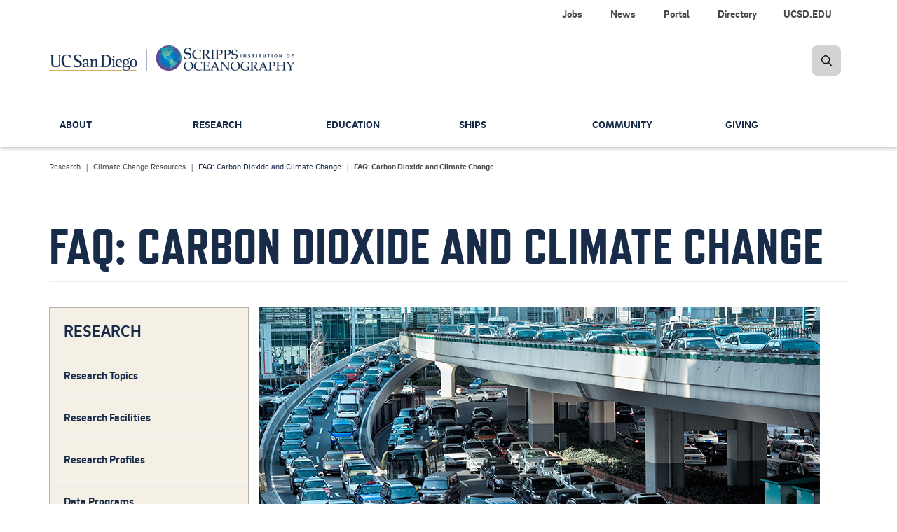

--- FILE ---
content_type: text/html; charset=UTF-8
request_url: https://scripps.ucsd.edu/research/climate-change-resources/carbon-dioxide-and-climate-change
body_size: 16509
content:


<!DOCTYPE html>
<html lang="en" dir="ltr" prefix="og: https://ogp.me/ns#">
  <head>

    <!-- Google Tag Manager -->
    <script>(function(w,d,s,l,i){w[l]=w[l]||[];w[l].push({'gtm.start':new Date().getTime(),event:'gtm.js'});var f=d.getElementsByTagName(s)[0],j=d.createElement(s),dl=l!='dataLayer'?'&l='+l:'';j.async=true;j.src='https://www.googletagmanager.com/gtm.js?id='+i+dl;f.parentNode.insertBefore(j,f);})(window,document,'script','dataLayer','GTM-KZ5QZJF');</script>
    <!-- End Google Tag Manager -->

        <meta charset="utf-8"/>
<meta name="viewport" content="width=device-width, initial-scale=1.0"/>
<meta name="description" content="How carbon dioxide affects climate change and how scientists know that carbon dioxide levels are increasing in the atmosphere, summarized by Scripps Oceanography scientists."/>
<link rel="canonical" href="https://scripps.ucsd.edu/research/climate-change-resources/carbon-dioxide-and-climate-change"/>
<meta property="og:site_name" content="Scripps Institution of Oceanography"/>
<meta property="og:type" content="website"/>
<meta property="og:url" content="https://scripps.ucsd.edu/research/climate-change-resources/carbon-dioxide-and-climate-change"/>
<meta property="og:title" content="FAQ: Carbon Dioxide and Climate Change"/>
<meta property="og:description" content="How carbon dioxide affects climate change and how scientists know that carbon dioxide levels are increasing in the atmosphere, summarized by Scripps Oceanography scientists."/>
<meta property="og:image:type" content="image/jpeg"/>
<meta property="og:updated_time" content="Tue, 08/12/2025 - 10:41"/>
<meta name="twitter:card" content="summary"/>
<meta name="twitter:title" content="FAQ: Carbon Dioxide and Climate Change"/>
<meta name="twitter:description" content="How carbon dioxide affects climate change and how scientists know that carbon dioxide levels are increasing in the atmosphere, summarized by Scripps Oceanography scientists."/>
<meta name="twitter:site" content="@Scripps_Ocean"/>
<meta name="twitter:site:id" content="15737554"/>
<meta name="Generator" content="Drupal 10 (https://www.drupal.org)"/>
<meta name="MobileOptimized" content="width"/>
<meta name="HandheldFriendly" content="true"/>


        <meta content="IE=edge" http-equiv="X-UA-Compatible">
    <meta content="index,follow,noarchive" name="robots">
    <meta content="Scripps Oceanography" name="Scripps Institution of Oceanography, UC San Diego">
    <meta content="telephone=no" name="format-detection">

    <title> FAQ: Carbon Dioxide and Climate Change | Scripps Institution of Oceanography</title>

    <!-- PRELOADS/PRECONNECTS
    –––––––––––––––––––––––––––––––––––––––––––––––––– -->
    <link rel="preconnect" href="https://stackpath.bootstrapcdn.com" crossorigin>

    <!-- FAVICONS
    –––––––––––––––––––––––––––––––––––––––––––––––––– -->
    <link rel="apple-touch-icon" sizes="180x180" href="/themes/custom/sio_ucsd/icons/favicon_prod/apple-touch-icon.png">
    <link rel="icon" type="image/png" sizes="32x32" href="/themes/custom/sio_ucsd/icons/favicon_prod/favicon-32x32.png">
    <link rel="icon" type="image/png" sizes="16x16" href="/themes/custom/sio_ucsd/icons/favicon_prod/favicon-16x16.png">
    <link rel="manifest" href="/themes/custom/sio_ucsd/icons/favicon_prod/site.webmanifest">
    <link rel="mask-icon" href="/themes/custom/sio_ucsd/icons/favicon_prod/safari-pinned-tab.svg" color="#1796b3">
    <link rel="shortcut icon" href="/themes/custom/sio_ucsd/icons/favicon_prod/favicon.ico">
    <meta name="msapplication-TileColor" content="#1796b3">
    <meta name="msapplication-config" content="/themes/custom/sio_ucsd/icons/favicon_prod/browserconfig.xml">
    <meta name="theme-color" content="#ffffff">

    <link rel="stylesheet" media="all" href="/core/misc,_components,_progress.module.css,qt9c94g+misc,_components,_ajax-progress.module.css,qt9c94g+modules,_system,_css,_components,_align.module.css,qt9c94g+modules,_system,_css,_components,_fieldgroup.module.css,qt9c94g+modules,_system,_css,_components,_container-inline.module.css,qt9c94g+modules,_system,_css,_components,_clearfix.module.css,qt9c94g+modules,_system,_css,_components,_details.module.css,qt9c94g+modules,_system,_css,_components,_hidden.module.css,qt9c94g+modules,_system,_css,_components,_item-list.module.css,qt9c94g+modules,_system,_css,_components,_js.module.css,qt9c94g+modules,_system,_css,_components,_nowrap.module.css,qt9c94g+modules,_system,_css,_components,_position-container.module.css,qt9c94g+modules,_system,_css,_components,_reset-appearance.module.css,qt9c94g+modules,_system,_css,_components,_resize.module.css,qt9c94g.pagespeed.cc.rl4b3V-TJP.css"/>













<link rel="stylesheet" media="all" href="/core/modules/system,_css,_components,_system-status-counter.css,qt9c94g+system,_css,_components,_system-status-report-counters.css,qt9c94g+system,_css,_components,_system-status-report-general-info.css,qt9c94g+system,_css,_components,_tablesort.module.css,qt9c94g+filter,_css,_filter.caption.css,qt9c94g+media,_css,_filter.caption.css,qt9c94g+media,_css,_oembed.formatter.css,qt9c94g.pagespeed.cc.pdBjKHp9U8.css"/>






<link rel="stylesheet" media="all" href="/modules/contrib/ckeditor_accordion/css/accordion.frontend.css?t9c94g"/>
<link rel="stylesheet" media="all" href="/modules,_contrib,_colorbox,_styles,_default,_colorbox_style.css,qt9c94g+modules,_contrib,_simple_popup_blocks,_css,_simple_popup_blocks.css,qt9c94g+modules,_custom,_sio_bluemoon,_css,_main.css,qt9c94g+modules,_custom,_sio_courses,_css,_sio-courses.css,qt9c94g+modules,_custom,_sio_p3views,_css,_dist,_last-resort.css,qt9c94g+modules,_custom,_sio-paragraphs,_css,_sio-paragraphs.css,qt9c94g+themes,_custom,_sio_ucsd,_css,_vendor,_jquery_ui.css,qt9c94g+themes,_custom,_sio_ucsd,_css,_vendor,_animate.css,qt9c94g.pagespeed.cc.6WnS1Ozu7u.css"/>







<link rel="stylesheet" media="all" href="/themes/custom/sio_ucsd/css/vendor,_modules.css,qt9c94g+styles.css,qt9c94g.pagespeed.cc.mhjyJ-xad1.css"/>

<link rel="stylesheet" media="all" href="/themes/custom/sio_ucsd/fonts,_brix_sans.css,qt9c94g+fontawesome,_css,_fontawesome.min.css,qt9c94g+fontawesome,_css,_solid.min.css,qt9c94g+fontawesome,_css,_brands.min.css,qt9c94g+fontawesome,_css,_regular.min.css,qt9c94g+fontawesome,_css,_svg-with-js.min.css,qt9c94g+css,_custom,_glyphicons.css,qt9c94g+fonts,_refrigerator_deluxe.css,qt9c94g+css,_local.css,qt9c94g.pagespeed.cc.S3bvwK1u3E.css"/>









    

    
  </head>

  <body class="anonymous path-node page-node-type-page has-glyphicons animated fadeIn">

    <!-- Google Tag Manager (noscript) -->
    <noscript><iframe src="https://www.googletagmanager.com/ns.html?id=GTM-KZ5QZJF" height="0" width="0" style="display:none;visibility:hidden"></iframe></noscript>
    <!-- End Google Tag Manager (noscript) -->

    <a href="#main-content" class="visually-hidden focusable skip-link">
      Skip to main content
    </a>

    
      <div class="dialog-off-canvas-main-canvas" data-off-canvas-main-canvas>
    

  <nav class="navbar navbar-default navbar-fixed-top" data-module="nav">
  

<!-- START logo and search bar -->
<div class="container-fluid header-wrap">
  <div class="top_sec">
    <div class="container">
      <div class="row hidden-xs hidden-sm">
        <div class="col-lg-12">
          <ul class="nav nav-pills top-nav" role="menu">
            
                        <li>
              <a class="link" alt="UCSD.EDU" title="UC San Diego" href="https://ucsd.edu" data-module="nav" role="menuitem">UCSD.EDU</a>
            </li>
                        <li>
              <a class="link" alt="Directory" title="Contact information for faculty and staff" href="/directory" data-module="nav" role="menuitem">Directory</a>
            </li>
                        <li>
              <a class="link" alt="Portal" title="Internal resources for faculty, students, and staff." href="/portal" data-module="nav" role="menuitem">Portal</a>
            </li>
                        <li>
              <a class="link" alt="News" title="Latest news about our people and their research" href="/news" data-module="nav" role="menuitem">News</a>
            </li>
                        <li>
              <a class="link" alt="Jobs" title="Job opportunities at Scripps Oceanography" href="/portal/jobs" data-module="nav" role="menuitem">Jobs</a>
            </li>
                      </ul>
          <div class="navbar-header">
            <a class="navbar-brand" href="/">
              <span><img alt="Scripps Institution of Oceanography, UC San Diego" src="https://s2020.s3.amazonaws.com/media/logo-scripps-ucsd-dark.png"></span>
            </a>
          </div>

                    <form id="searchFormDesktop" class="navbar-form navbar-right navbar-search no-gutter" role="search" action="/search">
            <label for="searchSIO" class="radio-inline hidden">
              <input type="radio" name="inlineRadioOptions" id="searchSIO" value="option1" checked><span>Search Scripps Oceanography</span>
            </label>
            <label for="searchFaculty" class="radio-inline hidden">
              <input type="radio" name="inlineRadioOptions" id="searchFaculty" value="option2"><span>Search Faculty/Staff</span>
            </label>
            <div class="input-group">
              <label class="hidden-xs hidden-sm hidden-md hidden-lg" for="inputSearch">hidden-xs</label>
              <input type="search" class="form-control hidden" id="inputSearch" name="keys" placeholder="Search Scripps...">
              <span class="input-group-btn">
                <a href="javascript:void(0)" class="btn btn-primary search-icon search-expand" title="search"><img src="/themes/custom/sio_ucsd/img/icon_search.png" class="img-responsive" alt="search-icon" title="search-icon"></a>
              </span>
            </div>
          </form>
        </div>
      </div>

      <!-- BEGIN navbar header -->
            <div class="navbar-header">
        <a class="navbar-brand visible-xs visible-sm" href="/">
          <span><img alt="Scripps Institution of Oceanography, UC San Diego" src="https://s2020.s3.amazonaws.com/media/logo-scripps-ucsd-dark.png"></span>
        </a>
        <a href="#" data-toggle="dropdown" class="search-icon search-expand-mobile dropdown-toggle visible-xs visible-sm" aria-expanded="true">
          <span class="search-icon">Search Button</span>
        </a>
        <a href="javascript:void(0)" data-toggle="collapse" data-target="#navbar-collapse-grid" class="navbar-toggle collapsed" aria-expanded="false">
            <span class="sr-only">Toggle navigation</span>
            <span class="icon-bar"></span>
            <span class="icon-bar"></span>
            <span class="icon-bar"></span>
        </a>
        <div class="dropdown-menu dropdown-search">
          <form id="searchFormMobile" class="navbar-form navbar-right navbar-search form-inline" role="search" action="/search">
            <div class="input-group nav-search-mobile">
              <label class="hidden-xs hidden-sm hidden-md hidden-lg" for="inputSearchMobile">hidden-xs</label>
              <input type="search" class="form-control" id="inputSearchMobile" name="keys" placeholder="Search Scripps...">
              <span class="input-group-btn">
                  <a href="#" class="btn btn-primary search-icon search-expand" title="search"><img src="/themes/custom/sio_ucsd/img/icon_search.png" alt="search-icon" title="search-icon"></a>
              </span>
            </div>
            <label for="searchSIOMobile" class="radio-inline">
            <input type="radio" name="inlineRadioOptions" id="searchSIOMobile" value="option1" checked> <span>Search Scripps Oceanography</span></label>
            <label for="searchFacultyMobile" class="radio-inline">
            <input type="radio" name="inlineRadioOptions" id="searchFacultyMobile" value="option2"> <span>Search Faculty/Staff</span></label>
          </form>
        </div>
      </div>
      <!-- END navbar-header -->
    </div>
  </div>
</div>
<!-- END logo and search bar -->



  
  
  <!-- START Navbar -->
  <div class="container-fluid nav-wrap">
    <header id="navbar" role="banner">
            <div class="container">
      
                  
              <div class="region region-navigation">
    
  

<nav role="navigation" aria-labelledby="block-globalnavigation-menu" id="block-globalnavigation" id="block-globalnavigation">
            <h2 class="sr-only" id="block-globalnavigation-menu">Global Navigation</h2>

      <div id="navbar-collapse-grid" class="global-navigation navbar-collapse collapse">

    
  <!-- BEGIN small nav -->
    <ul class="nav navbar-nav small-nav visible-xs visible-sm">
        <li class="dropdown">
            
      <div class="btn-group navbar-btn">
      <a href="/about" class="" data-module="nav" role="menuitem">About</a>

            <a href="#" data-toggle="dropdown" class="dropdown-toggle open" data-module="nav" aria-haspopup="true" aria-expanded="false"><img src="/themes/custom/sio_ucsd/img/icon_arrow.png" alt="arrow"></a>

        
  <!-- BEGIN small nav -->
    <ul class="dropdown-menu" role="menu">
        <li role="presentation">
            
      
      <a href="/about/our-campus" class="" data-module="nav" role="menuitem">Our Campus</a>

      
          </li>
      <li role="presentation">
            
      
      <a href="/about/leadership" class="" data-module="nav" role="menuitem">Leadership</a>

      
          </li>
      <li role="presentation">
            
      
      <a href="/about/community" class="" data-module="nav" role="menuitem">Scripps in the Community</a>

      
          </li>
      <li role="presentation">
            
      
      <a href="/about/history" class="" data-module="nav" role="menuitem">History</a>

      
          </li>
      <li role="presentation">
            
      
      <a href="/news" class="" data-module="nav" role="menuitem">News</a>

      
          </li>
      <li role="presentation">
            
      
      <a href="/alumni" class="" data-module="nav" role="menuitem">Alumni</a>

      
          </li>
      <li role="presentation">
            
      
      <a href="/events" class="" data-module="nav" role="menuitem">Calendar</a>

      
          </li>
      <li role="presentation">
            
      
      <a href="/about/contact-us" class="" data-module="nav" role="menuitem">Contact Us</a>

      
          </li>
    </ul>
  <!-- END small nav -->

  
      
      </div>    </li>
      <li class="dropdown">
            
      <div class="btn-group navbar-btn">
      <a href="/research" class="" data-module="nav" role="menuitem">Research</a>

            <a href="#" data-toggle="dropdown" class="dropdown-toggle open" data-module="nav" aria-haspopup="true" aria-expanded="false"><img src="/themes/custom/sio_ucsd/img/icon_arrow.png" alt="arrow"></a>

        
  <!-- BEGIN small nav -->
    <ul class="dropdown-menu" role="menu">
        <li role="presentation">
            
      
      <a href="/research/topics" class="" data-module="nav" role="menuitem">Research Topics</a>

      
          </li>
      <li role="presentation">
            
      
      <a href="https://scrippsprofiles.ucsd.edu/" class="" data-module="nav" role="menuitem">Research Profiles</a>

      
          </li>
      <li role="presentation">
            
      
      <a href="/research/data-programs" class="" data-module="nav" role="menuitem">Data Programs</a>

      
          </li>
      <li role="presentation">
            
      
      <a href="/research/climate-change-resources" class="" data-module="nav" role="menuitem">Climate Change Resources</a>

      
          </li>
      <li role="presentation">
            
      
      <a href="/research/centers-and-programs" class="" data-module="nav" role="menuitem">Centers and Programs</a>

      
          </li>
      <li role="presentation">
            
      
      <a href="/industry-partnerships" class="" data-module="nav" role="menuitem">Industry Partnerships</a>

      
          </li>
    </ul>
  <!-- END small nav -->

  
      
      </div>    </li>
      <li class="dropdown">
            
      <div class="btn-group navbar-btn">
      <a href="/education" class="" data-module="nav" role="menuitem">Education</a>

            <a href="#" data-toggle="dropdown" class="dropdown-toggle open" data-module="nav" aria-haspopup="true" aria-expanded="false"><img src="/themes/custom/sio_ucsd/img/icon_arrow.png" alt="arrow"></a>

        
  <!-- BEGIN small nav -->
    <ul class="dropdown-menu" role="menu">
        <li role="presentation">
            
      
      <a href="/doctoral" class="" data-module="nav" role="menuitem">Doctoral Programs</a>

      
          </li>
      <li role="presentation">
            
      
      <a href="/masters" class="" data-module="nav" role="menuitem">Master&#039;s Programs</a>

      
          </li>
      <li role="presentation">
            
      
      <a href="/education/master-advanced-studies" class="" data-module="nav" role="menuitem">Master of Advanced Studies</a>

      
          </li>
      <li role="presentation">
            
      
      <a href="/undergrad" class="" data-module="nav" role="menuitem">Undergraduate</a>

      
          </li>
      <li role="presentation">
            
      
      <a href="/education/current" class="" data-module="nav" role="menuitem">Current Students</a>

      
          </li>
      <li role="presentation">
            
      
      <a href="/scidive" class="" data-module="nav" role="menuitem">Scientific Diving Program</a>

      
          </li>
      <li role="presentation">
            
      
      <a href="/education/courses" class="" data-module="nav" role="menuitem">Courses</a>

      
          </li>
      <li role="presentation">
            
      
      <a href="/people/faculty" class="" data-module="nav" role="menuitem">Faculty</a>

      
          </li>
      <li role="presentation">
            
      
      <a href="/education/contact-us" class="" data-module="nav" role="menuitem">Contacts</a>

      
          </li>
    </ul>
  <!-- END small nav -->

  
      
      </div>    </li>
      <li class="dropdown">
            
      <div class="btn-group navbar-btn">
      <a href="/ships" class="" data-module="nav" role="menuitem">Ships</a>

            <a href="#" data-toggle="dropdown" class="dropdown-toggle open" data-module="nav" aria-haspopup="true" aria-expanded="false"><img src="/themes/custom/sio_ucsd/img/icon_arrow.png" alt="arrow"></a>

        
  <!-- BEGIN small nav -->
    <ul class="dropdown-menu" role="menu">
        <li role="presentation">
            
      
      <a href="/ships/scripps-fleet" class="" data-module="nav" role="menuitem">Scripps Fleet</a>

      
          </li>
      <li role="presentation">
            
      
      <a href="/ships/marine-facility" class="" data-module="nav" role="menuitem">Nimitz Marine Facility</a>

      
          </li>
      <li role="presentation">
            
      
      <a href="/ships/planning" class="" data-module="nav" role="menuitem">Cruise Planning</a>

      
          </li>
      <li role="presentation">
            
      
      <a href="/ships/shipboard-technical-support" class="" data-module="nav" role="menuitem">Shipboard Technical Support</a>

      
          </li>
      <li role="presentation">
            
      
      <a href="/ships/policies-and-procedures" class="" data-module="nav" role="menuitem">Policies &amp; Procedures</a>

      
          </li>
      <li role="presentation">
            
      
      <a href="/ships/uc-ship-funds-program" class="" data-module="nav" role="menuitem">UC Ship Funds</a>

      
          </li>
      <li role="presentation">
            
      
      <a href="/ships/maps-and-directions" class="" data-module="nav" role="menuitem">Maps &amp; Directions</a>

      
          </li>
      <li role="presentation">
            
      
      <a href="/ships/contacts" class="" data-module="nav" role="menuitem">Contacts</a>

      
          </li>
    </ul>
  <!-- END small nav -->

  
      
      </div>    </li>
      <li class="dropdown">
            
      <div class="btn-group navbar-btn">
      <a href="/community" class="" data-module="nav" role="menuitem">Community</a>

            <a href="#" data-toggle="dropdown" class="dropdown-toggle open" data-module="nav" aria-haspopup="true" aria-expanded="false"><img src="/themes/custom/sio_ucsd/img/icon_arrow.png" alt="arrow"></a>

        
  <!-- BEGIN small nav -->
    <ul class="dropdown-menu" role="menu">
        <li role="presentation">
            
      
      <a href="/community/team" class="" data-module="nav" role="menuitem">Our Team</a>

      
          </li>
      <li role="presentation">
            
      
      <a href="/community/collective-impact" class="" data-module="nav" role="menuitem">Access &amp; Success</a>

      
          </li>
      <li role="presentation">
            
      
      <a href="/community/community-enrichment" class="" data-module="nav" role="menuitem">Community Engagement</a>

      
          </li>
      <li role="presentation">
            
      
      <a href="/community/accountability" class="" data-module="nav" role="menuitem">Accountability</a>

      
          </li>
      <li role="presentation">
            
      
      <a href="/community/resources" class="" data-module="nav" role="menuitem">Resources &amp; Support</a>

      
          </li>
      <li role="presentation">
            
      
      <a href="/community/anti-discrimination-compliance" class="" data-module="nav" role="menuitem">Anti-Discrimination Compliance</a>

      
          </li>
    </ul>
  <!-- END small nav -->

  
      
      </div>    </li>
      <li class="dropdown">
            
      <div class="btn-group navbar-btn">
      <a href="/giving" class="" data-module="nav" role="menuitem">Giving</a>

            <a href="#" data-toggle="dropdown" class="dropdown-toggle open" data-module="nav" aria-haspopup="true" aria-expanded="false"><img src="/themes/custom/sio_ucsd/img/icon_arrow.png" alt="arrow"></a>

        
  <!-- BEGIN small nav -->
    <ul class="dropdown-menu" role="menu">
        <li role="presentation">
            
      
      <a href="/giving/name-new-species" class="" data-module="nav" role="menuitem">Name a New Species</a>

      
          </li>
      <li role="presentation">
            
      
      <a href="/giving/ew-scripps-associates" class="" data-module="nav" role="menuitem">E.W. Scripps Associates</a>

      
          </li>
      <li role="presentation">
            
      
      <a href="/giving/friends-collections" class="" data-module="nav" role="menuitem">Friends of the Collections</a>

      
          </li>
      <li role="presentation">
            
      
      <a href="/giving/friends-birch-aquarium" class="" data-module="nav" role="menuitem">Friends of Birch Aquarium</a>

      
          </li>
      <li role="presentation">
            
      
      <a href="/giving/contact-us" class="" data-module="nav" role="menuitem">Contacts</a>

      
          </li>
    </ul>
  <!-- END small nav -->

  
      
      </div>    </li>
    </ul>
  <!-- END small nav -->

  

  
  <ul class="nav secondary-nav visible-xs visible-sm">
      <li>
      <a href="/portal/jobs" data-module="nav" role="menuitem">Jobs</a>
    </li>
      <li>
      <a href="/news" data-module="nav" role="menuitem">News</a>
    </li>
      <li>
      <a href="/portal" data-module="nav" role="menuitem">Portal</a>
    </li>
      <li>
      <a href="/directory" data-module="nav" role="menuitem">Directory</a>
    </li>
      <li>
      <a href="https://ucsd.edu" data-module="nav" role="menuitem">UCSD.EDU</a>
    </li>
    </ul>

  <div class="main-nav">
    
  <!-- BEGIN large nav -->
    <ul class="nav navbar-nav menu large-nav hidden-xs hidden-sm">
        <li class="nav-group">
                  <a href="/about" title="Mission, achievements and status of Scripps Oceanography" class="nav-item" data-drupal-link-system-path="node/107">About</a>
                
  <!-- BEGIN large nav -->
    <ul class="list-unstyled">
        <li>
                  <a href="/about/our-campus" title="Address and features of the Scripps Oceanography campus" class="nav-item" data-drupal-link-system-path="node/1165">Our Campus</a>
          </li>
      <li>
                  <a href="/about/leadership" title="Top administrators" class="nav-item" data-drupal-link-system-path="node/711">Leadership</a>
          </li>
      <li>
                  <a href="/about/community" title="scripps in the community" class="nav-item" data-drupal-link-system-path="node/7395">Scripps in the Community</a>
          </li>
      <li>
                  <a href="/about/history" title="Our story in text and photos" class="nav-item" data-drupal-link-system-path="node/1151">History</a>
          </li>
      <li>
                  <a href="/news" title="Latest web stories" class="nav-item" data-drupal-link-system-path="node/34">News</a>
          </li>
      <li>
                  <a href="/alumni" title="Keep in touch with graduates" class="nav-item" data-drupal-link-system-path="node/4930">Alumni</a>
          </li>
      <li>
                  <a href="/events" title="Events Calendar" class="nav-item" data-drupal-link-system-path="node/5590">Calendar</a>
          </li>
      <li>
                  <a href="/about/contact-us" title="Contact Us -- Main" class="nav-item" data-drupal-link-system-path="node/5359">Contact Us</a>
          </li>
    </ul>
  <!-- END large nav -->

  
          </li>
      <li class="nav-group">
                  <a href="/research" title="Overview of research activities" class="nav-item" data-drupal-link-system-path="node/96">Research</a>
                
  <!-- BEGIN large nav -->
    <ul class="list-unstyled">
        <li>
                  <a href="/research/topics" title="Fields that we study" class="nav-item" data-drupal-link-system-path="node/5572">Research Topics</a>
          </li>
      <li>
                  <a href="https://scrippsprofiles.ucsd.edu/" title="Faculty researchers and their publications" class="nav-item">Research Profiles</a>
          </li>
      <li>
                  <a href="/research/data-programs" title="Data sources" class="nav-item" data-drupal-link-system-path="node/1642">Data Programs</a>
          </li>
      <li>
                  <a href="/research/climate-change-resources" title="Researchers and FAQs" class="nav-item" data-drupal-link-system-path="node/5587">Climate Change Resources</a>
          </li>
      <li>
                  <a href="/research/centers-and-programs" title="Core research efforts" class="nav-item" data-drupal-link-system-path="node/5743">Centers and Programs</a>
          </li>
      <li>
                  <a href="/industry-partnerships" title="Our science in the community" class="nav-item" data-drupal-link-system-path="node/5329">Industry Partnerships</a>
          </li>
    </ul>
  <!-- END large nav -->

  
          </li>
      <li class="nav-group">
                  <a href="/education" title="Degree programs offered" class="nav-item" data-drupal-link-system-path="node/67">Education</a>
                
  <!-- BEGIN large nav -->
    <ul class="list-unstyled">
        <li>
                  <a href="/doctoral" title="PhDs that we offer" class="nav-item" data-drupal-link-system-path="node/712">Doctoral Programs</a>
          </li>
      <li>
                  <a href="/masters" title="Master&#039;s degrees offered" class="nav-item" data-drupal-link-system-path="node/717">Master&#039;s Programs</a>
          </li>
      <li>
                  <a href="/education/master-advanced-studies" title="One-year master&#039;s programs" class="nav-item" data-drupal-link-system-path="node/6921">Master of Advanced Studies</a>
          </li>
      <li>
                  <a href="/undergrad" title="Majors and minors" class="nav-item" data-drupal-link-system-path="node/1489">Undergraduate</a>
          </li>
      <li>
                  <a href="/education/current" title="Student questions answered" class="nav-item" data-drupal-link-system-path="node/741">Current Students</a>
          </li>
      <li>
                  <a href="/scidive" title="Diving for research" class="nav-item" data-drupal-link-system-path="node/1115">Scientific Diving Program</a>
          </li>
      <li>
                  <a href="/education/courses" title="Classes taught" class="nav-item" data-drupal-link-system-path="node/8280">Courses</a>
          </li>
      <li>
                  <a href="/people/faculty" title="Instructor directory" class="nav-item" data-drupal-link-system-path="education/faculty">Faculty</a>
          </li>
      <li>
                  <a href="/education/contact-us" title="Contact Us for Education" class="nav-item" data-drupal-link-system-path="node/879">Contacts</a>
          </li>
    </ul>
  <!-- END large nav -->

  
          </li>
      <li class="nav-group">
                  <a href="/ships" title="Our research fleet and how it is used" class="nav-item" data-drupal-link-system-path="node/54">Ships</a>
                
  <!-- BEGIN large nav -->
    <ul class="list-unstyled">
        <li>
                  <a href="/ships/scripps-fleet" title="Our research vessels" class="nav-item" data-drupal-link-system-path="node/4718">Scripps Fleet</a>
          </li>
      <li>
                  <a href="/ships/marine-facility" title="Ship support" class="nav-item" data-drupal-link-system-path="node/4691">Nimitz Marine Facility</a>
          </li>
      <li>
                  <a href="/ships/planning" title="Prep for research expeditions" class="nav-item" data-drupal-link-system-path="node/4700">Cruise Planning</a>
          </li>
      <li>
                  <a href="/ships/shipboard-technical-support" title="Expertise and equipment" class="nav-item" data-drupal-link-system-path="node/4692">Shipboard Technical Support</a>
          </li>
      <li>
                  <a href="/ships/policies-and-procedures" title="Shipboard requirements" class="nav-item" data-drupal-link-system-path="node/4698">Policies &amp; Procedures</a>
          </li>
      <li>
                  <a href="/ships/uc-ship-funds-program" title="Supporting student research" class="nav-item" data-drupal-link-system-path="node/4709">UC Ship Funds</a>
          </li>
      <li>
                  <a href="/ships/maps-and-directions" class="nav-item" data-drupal-link-system-path="node/4693">Maps &amp; Directions</a>
          </li>
      <li>
                  <a href="/ships/contacts" title="Contact Us for Ships" class="nav-item" data-drupal-link-system-path="node/4699">Contacts</a>
          </li>
    </ul>
  <!-- END large nav -->

  
          </li>
      <li class="nav-group">
                  <a href="/community" title="Resources for supporting and reflecting the community" class="nav-item" data-drupal-link-system-path="node/1083">Community</a>
                
  <!-- BEGIN large nav -->
    <ul class="list-unstyled">
        <li>
                  <a href="/community/team" title="Campus contacts for EDI" class="nav-item" data-drupal-link-system-path="node/1195">Our Team</a>
          </li>
      <li>
                  <a href="/community/collective-impact" title="What we&#039;re doing" class="nav-item" data-drupal-link-system-path="node/5770">Access &amp; Success</a>
          </li>
      <li>
                  <a href="/community/community-enrichment" title="Toward a welcoming environment" class="nav-item" data-drupal-link-system-path="node/1207">Community Engagement</a>
          </li>
      <li>
                  <a href="/community/accountability" title="Plans and measurement" class="nav-item" data-drupal-link-system-path="node/5782">Accountability</a>
          </li>
      <li>
                  <a href="/community/resources" title="Who to call" class="nav-item" data-drupal-link-system-path="node/1198">Resources &amp; Support</a>
          </li>
      <li>
                  <a href="/community/anti-discrimination-compliance" title="Anti-Discrimination Compliance" class="nav-item" data-drupal-link-system-path="node/10746">Anti-Discrimination Compliance</a>
          </li>
    </ul>
  <!-- END large nav -->

  
          </li>
      <li class="nav-group">
                  <a href="/giving" title="How donors can support our research and education" class="nav-item" data-drupal-link-system-path="node/108">Giving</a>
                
  <!-- BEGIN large nav -->
    <ul class="list-unstyled">
        <li>
                  <a href="/giving/name-new-species" title="Species you can name" class="nav-item" data-drupal-link-system-path="node/5785">Name a New Species</a>
          </li>
      <li>
                  <a href="/giving/ew-scripps-associates" class="nav-item" data-drupal-link-system-path="node/8989">E.W. Scripps Associates</a>
          </li>
      <li>
                  <a href="/giving/friends-collections" title="Friends of the Collections" class="nav-item" data-drupal-link-system-path="node/8992">Friends of the Collections</a>
          </li>
      <li>
                  <a href="/giving/friends-birch-aquarium" class="nav-item" data-drupal-link-system-path="node/8995">Friends of Birch Aquarium</a>
          </li>
      <li>
                  <a href="/giving/contact-us" title="Key personnel for Development" class="nav-item" data-drupal-link-system-path="node/1453">Contacts</a>
          </li>
    </ul>
  <!-- END large nav -->

  
          </li>
    </ul>
  <!-- END large nav -->

  
  </div>

</div>



  </nav>

  </div>


            </div>
          </header>
  </div>
  <!-- Navbar END -->

    </nav>


    <div aria-label="Main Content" class="main-container js-quickedit-main-content" role="main">
    <div class="container">
      <div class="row">
        <div class="col-sm-12">

          <div class="local-tasks row">
            
          </div>

          
                                    <div class="highlighted">  <div class="region region-highlighted">
    <div data-drupal-messages-fallback class="hidden"></div>

  </div>
</div>
                      
                                    
                      
          
                      <a id="main-content"></a>
            
  <div class="region region-content">
      




  
  


<article data-history-node-id="7069" class="page full clearfix">

  
    <section class="breadcrumbs">
        

  <nav class="breadcrumb" role="navigation" aria-labelledby="system-breadcrumb">
    <h2 id="system-breadcrumb" class="visually-hidden">Breadcrumb</h2>

    <ol class="breadcrumb breadcrumbs-list">
      
              
          
          <li>
                          <a href="/research">Research</a>
                      </li>

                      
          
          <li>
                          <a href="/research/climate-change-resources">Climate Change Resources</a>
                      </li>

                      
          
          <li>
                          FAQ: Carbon Dioxide and Climate Change
                      </li>

                      
          
          <li class="active">
                          FAQ: Carbon Dioxide and Climate Change 
                      </li>

              
    </ol>
  </nav>



    </section>

        <section class="header">
      <h1 class="page-header">
        
<span>FAQ: Carbon Dioxide and Climate Change </span>

      </h1>
    </section>
    
  
  
    

  
  
            
    <div class="content has-sidebar">

      
      <section aria-label="Main Section" class="main-section col-sm-12 col-md-9" role="main">

        
                

            <div class="field field--name-body field--type-text-with-summary field--label-hidden field--item"><div data-quickedit-entity-id="media/7705">
  
  
            <div class="field field--name-field-media-image field--type-image field--label-hidden field--item">  <img loading="lazy" src="/sites/default/files/styles/800px/public/2021-03/Scripps_FAQ-CO2-1000x500-859445518.jpg?itok=vom0cRQL" width="800" height="400" alt="Vehicles stuck in traffic" class="img-responsive">


</div>
      
</div>
<h3>What is carbon dioxide and how is it connected to climate change?&nbsp;</h3><p>Carbon dioxide (CO<sub>2</sub>) is a colorless, odorless greenhouse gas produced by numerous natural processes and by human activities such as the burning of fossil fuels and cement manufacturing. It is called a greenhouse gas because&nbsp;—like the glass structure of a greenhouse&nbsp;— carbon dioxide molecules trap heat in the atmosphere. Carbon dioxide accounts for two-thirds of the global warming currently caused by human activities, with other compounds such as methane, nitrous oxide, halocarbons, and other gases emitted by human activities accounting for the rest.&nbsp;</p><p>Carbon dioxide and other natural greenhouse agents help maintain temperatures within a range that allows life on Earth to flourish. Human activities, however, have pumped carbon dioxide into the atmosphere at a pace perhaps never seen before in Earth’s history. Researchers liken the excess CO<sub>2</sub> to adding additional blankets on a cold night. Though the CO<sub>2</sub> itself does not provide heat, it increases the atmosphere’s ability to trap heat that would otherwise be released into space.</p><p>About half of the excess carbon emitted by human activities every year stays in the atmosphere. The other half is removed from the atmosphere by terrestrial ecosystems and the ocean. Without these two repositories called “carbon sinks” by scientists, carbon dioxide levels in the atmosphere would be rising even faster. Excess CO<sub>2</sub> can remain in the atmosphere for a long time – decades to centuries. Hence it is called a "long-lived greenhouse gas.”</p><h3>How do we know that CO<sub>2</sub> is increasing in the atmosphere?</h3><p>Prior to the 20th century, CO<sub>2 </sub>levels had not exceeded 300 parts per million (ppm) at any point in the past 800,000 years. High-precision measurements of atmospheric CO<sub>2</sub> made by the <a href="https://scrippsco2.ucsd.edu/">Scripps CO<sub>2</sub> Program</a> and other organizations showed that average global concentrations in May 2020 were about 100 ppm, or 33 percent, higher than the first direct atmospheric measurements made in the 1950s. Records from Mauna Loa in Hawaii and the South Pole begun in the 1950s show nearly the same rate of rise over time, demonstrating that the rise is global in extent (see<a href="https://scrippsco2.ucsd.edu/graphics_gallery/mauna_loa_and_south_pole/mauna_loa_and_south_pole"> plot</a>).&nbsp;</p><p>&nbsp;</p><h3>What is the Keeling Curve?</h3><p>The Mauna Loa carbon dioxide (CO<sub>2</sub>) record, also known as the “<a href="https://keelingcurve.ucsd.edu/">Keeling Curve</a>,” is the world’s longest unbroken record of atmospheric carbon dioxide concentrations.</p><div data-quickedit-entity-id="media/7551">
  
  
            <div class="field field--name-field-media-image field--type-image field--label-hidden field--item">  <img loading="lazy" src="/sites/default/files/styles/800px/public/2021-01/2019-mauna-loa.jpg?itok=miABe6vp" width="825" height="456" alt="Mauna Loa observatory on volcanic peak with clouds" class="img-responsive">


</div>
      
</div>
<p>This record, from the<a href="http://www.esrl.noaa.gov/gmd/obop/mlo/"> NOAA-operated Mauna Loa Observatory</a>, near the top of Mauna Loa on the island of Hawaii, shows that carbon dioxide has been increasing steadily from values around 315 parts per million (ppm) when Scripps researcher Charles D. Keeling began measurements in 1958, to more than 430 ppm in May 2025.</p><figure role="group" class="align-right fig-with-caption">
<div data-quickedit-entity-id="media/7405">
  
  
            <div class="field field--name-field-media-image field--type-image field--label-hidden field--item">  <img loading="lazy" src="/sites/default/files/styles/200px/public/2020-12/charles_keeling.jpg?itok=nOvvDXdf" width="200" height="271" alt="Charles Keeling in laboratory." class="img-responsive">


</div>
      
</div>

<figcaption>Charles D. Keeling in his laboratory.</figcaption>
</figure>
<p>Scientists make CO<sub>2</sub> measurements in remote locations to obtain air that is representative of a large volume of Earth’s atmosphere and relatively free from local influences that could skew readings.&nbsp;</p><p>Global concentrations of CO<sub>2</sub> currently exceed 425 parts per million. The continued rise in CO<sub>2</sub> indicates the likelihood that levels will rise before they stabilize. If the pace of the last decade continues (rising at 2.9 to 3.6 ppm annually), carbon dioxide will reach 450 ppm as soon as 2035. Carbon dioxide is the most significant human-made greenhouse gas, produced mainly by the burning of fossil fuels such as coal, oil and natural gas. The pace of rise depends strongly on how much fossil fuel is used globally.</p>

<div class="video-outer">
  <div class="youtube-embed" data-quickedit-entity-id="media/8107">
    
    
            <div class="field field--name-field-media-oembed-video field--type-string field--label-hidden field--item"><iframe allowfullscreen="" src="https://scripps.ucsd.edu/media/oembed?url=https%3A//www.youtube.com/watch%3Fv%3D9UJsB4HseJs&amp;max_width=825&amp;max_height=500&amp;hash=7ofhFNCtR0dvTbJfOY5pZhLZ1BMZxNHJ804MR2Q35BY" width="825" height="464" class="media-oembed-content" loading="eager" title="The Keeling Curve Hits 420 PPM"></iframe>
</div>
      
  </div>
</div>
<h3>Is the Current Rise in CO<sub>2</sub> Definitely Caused by Human Activities?</h3><p>The rise in CO<sub>2</sub> is unambiguously caused by human activity, principally burning fossil fuels. Because fossil fuels are millions of years old, their carbon is chemically different than that produced by current natural processes such as decomposition or respiration. By analyzing atmospheric carbon, scientists can directly measure the unique chemical signature of fossil fuels and so understand their role in increasing CO<sub>2</sub>.&nbsp;</p><p>Atmospheric CO<sub>2</sub> has almost certainly been higher than present in Earth’s distant past, many millions of years ago. Even though the levels of CO<sub>2</sub> in the air may not be unprecedented, the pace of its increase most likely is. Few if any natural processes can release fossil carbon into the atmosphere as fast as we humans are doing now by extracting and burning fossil fuels.</p><p>&nbsp;</p><h3>How are CO<sub>2</sub> data collected and processed?</h3><p>Scripps Oceanography scientists take air samples at NOAA’s Mauna Loa Observatory and at other stations all over the world. Automated equipment draws air samples at Mauna Loa but at many locations, researchers collect the air using glass flasks that are evacuated, meaning they have no gases in them at all. People take the flasks to locations where they can get clean samples of air, open the flask valves, and let air rush in before sealing them again. Flasks are shipped back to a lab at Scripps Oceanography, where they are attached to analysis equipment and the amount of carbon dioxide in the sample is measured.</p><p>The carbon dioxide in the samples is then separated from the rest of the air and captured in glass tubes. Researchers then measure the isotopic composition of the carbon dioxide contained in the samples, which helps them determine how strongly the sample was influenced by natural sources or from human sources such as vehicle exhaust.&nbsp;</p><p>For the Mauna Loa record that makes up the Keeling Curve, scientists report the monthly average of CO<sub>2</sub> levels. Finer details of the recent record, including hourly, daily, and weekly averages, are available on the <a href="https://scrippsco2.ucsd.edu/">Scripps CO</a><sub>2</sub><a href="https://scrippsco2.ucsd.edu/"> Group website</a>.&nbsp;</p><p>With an elevation of 3,397 meters (11,145 feet) over the Pacific Ocean, the Mauna Loa Observatory is typically bathed in air that is representative of a large volume of the Earth’s atmosphere.&nbsp;There is no vegetation at the barren site and the effects of a nearby volcano are usually small.&nbsp;To provide a record that is characteristic of the free atmosphere over the Pacific Ocean, it is necessary to screen the data to avoid the influences of vegetation that grows at lower elevations or other island effects.</p><p>The daily values reported by the Scripps CO<sub>2</sub> Group are therefore not simple averages of hourly data, but averages of “baseline data,”&nbsp;hourly data from which temporary local effects have been removed.</p><p>The overall rise in CO<sub>2 </sub>is also seen from sites around the world (<a href="http://www.esrl.noaa.gov/gmd">NOAA/ESRL Global Monitoring Division</a>). Almost all of these measurements have been made by high precision infrared gas analyzers which are calibrated using internationally agreed-upon protocols.</p>

<div class="video-outer">
  <div class="youtube-embed" data-quickedit-entity-id="media/4555">
    
    
            <div class="field field--name-field-media-oembed-video field--type-string field--label-hidden field--item"><iframe allowfullscreen="" src="https://scripps.ucsd.edu/media/oembed?url=https%3A//www.youtube.com/watch%3Fv%3DdXBzFNEwoj8&amp;max_width=825&amp;max_height=500&amp;hash=_NpfCEaBZXbForwQnlM2Xtw81wu3aQDToE0fLjAVuSY" width="825" height="464" class="media-oembed-content" loading="eager" title="How Scientists Measure Carbon Dioxide in the Air"></iframe>
</div>
      
  </div>
</div>
<h3>Why Does Atmospheric CO<sub>2</sub> Peak in May at Mauna Loa?</h3><p>The Mauna Loa record has a sawtooth shape, peaking in May, and hitting a minimum around Oct 1st each year. This cycle is mostly caused by the forests of North America and Eurasia. From May through September, photosynthesis draws CO<sub>2</sub> out of the air, fueling the growth of leaves, stems, tree trunks, and roots.&nbsp;In the fall and winter, when plants are dormant, the decomposition of old plant tissues releases carbon dioxide back to the atmosphere, driving CO<sub>2</sub> upwards.&nbsp;May is the turning point between all the decomposition throughout the winter months and the burst of photosynthesis that occurs with the return of leaves to the trees in spring. CO<sub>2</sub> measurements all over the northern hemisphere reflect this pattern of peak CO<sub>2 </sub>in late spring.</p><h3>Isn't the Mauna Loa record influenced by CO<sub>2</sub> emitted by the volcano?</h3><p>If one looks at the minute-by-minute data from Mauna Loa, one finds rare occasions when the CO<sub>2</sub> is elevated from emissions from vents known as fumaroles upwind on the mountain. The fumaroles are emitting constantly, so the timing of the events depends on wind direction and not changes in volcanic activity. These events impact only a tiny fraction of the data and are easily distinguished from the rest of the record. The reported version of the Mauna Loa record has been “filtered” to remove these events, as well as other certain local effects.<br>&nbsp;</p><h4><strong>Expert Reviewers</strong></h4><ul><li><a href="https://rkeeling.scrippsprofiles.ucsd.edu/">Ralph Keeling</a>, Climate Researcher and Professor: Geosciences Research Division at Scripps</li><li><a href="https://rfweiss.scrippsprofiles.ucsd.edu/">Ray Weiss</a>, Emeritus Professor:&nbsp;Geosciences Research Division at Scripps</li><li><a href="https://jseveringhaus.scrippsprofiles.ucsd.edu/">Jeff Severinghaus</a>,&nbsp;Climate Researcher and Professor: Geosciences Research Division at Scripps</li></ul><h4>Recent News Releases</h4><ul><li dir="ltr"><a href="https://scripps.ucsd.edu/news/annual-carbon-dioxide-peak-passes-another-milestone">Annual Carbon Dioxide Peak Passes Another Milestone: Monthly Keeling Curve average exceeded 430 parts per million in May</a> &nbsp;(June 5, 2025)</li><li dir="ltr"><a href="/news/growing-our-way-out-climate-crisis" data-entity-type="node" data-entity-uuid="b6e846e0-86cf-4d2a-a651-5e56782074c8" data-entity-substitution="canonical" title="Growing Our Way out of a Climate Crisis">Growing Our Way out of a Climate Crisis</a> (April 28, 2025)</li><li dir="ltr"><a href="https://scripps.ucsd.edu/news/new-record-annual-increase-keeling-curve-readings">New Record for Annual Increase in Keeling Curve Readings</a> (Jan. 16, 2025)</li><li dir="ltr"><a href="https://scripps.ucsd.edu/news/during-year-extremes-carbon-dioxide-levels-surge-faster-ever">During Year of Extremes, Carbon Dioxide Levels Surge Faster than Ever</a> (June 5, 2024)</li><li dir="ltr"><a href="https://scripps.ucsd.edu/news/canals-used-drain-peatlands-are-underappreciated-hotspots-carbon-emissions">Canals Used to Drain Peatlands Are Underappreciated Hotspots for Carbon Emissions</a> (March 11, 2024)</li><li dir="ltr"><a href="https://scripps.ucsd.edu/news/scientists-publish-37-year-record-ocean-acidification-southern-california">Scientists Publish 37-Year Record of Ocean Acidification off Southern California</a> (Nov. 27, 2023)</li><li dir="ltr"><a href="https://scripps.ucsd.edu/news/noaa-awards-25-million-scripps-researchers-working-climate-solutions">NOAA Awards $2.5 Million to Scripps Researchers Working on Climate Solutions</a> (Sept. 7, 2023)</li><li dir="ltr"><a href="https://scripps.ucsd.edu/news/improved-model-carbon-cycle-can-help-verify-reported-emissions">Improved Model of the Carbon Cycle Can Help Verify Reported Emissions</a> (Aug. 17, 2023)</li></ul><h4><strong>References</strong></h4><ul><li><a href="https://keelingcurve.ucsd.edu">The Keeling Curve</a>, Scripps Institution of Oceanography at UC San Diego</li><li><a href="https://scrippsco2.ucsd.edu/">Scripps CO</a><sub>2</sub><a href="https://scrippsco2.ucsd.edu/"> Program</a></li><li><a href="https://www.ipcc.ch/site/assets/uploads/2018/02/AR5_SYR_FINAL_SPM.pdf">Intergovernmental Panel on Climate Change Fifth Assessment Report Summary for Policymakers</a>&nbsp;(PDF)</li><li><a href="https://www.esrl.noaa.gov/gmd/">NOAA Global Monitoring Laboratory</a></li><li>Sources of Information on CO<sub>2</sub> Concentrations Prior to the Keeling Curve:<ul><li>“<a href="https://agupubs.onlinelibrary.wiley.com/doi/full/10.1029/2006GL026152">Law Dome CO2, CH4 and N2O ice core records extended to 2000 years BP</a>”&nbsp;<em>Geophysical Research Letters</em></li><li>“<a href="https://www.nature.com/articles/nature06949">High-resolution carbon dioxide concentration record 650,000–800,000 years before present</a>” <em>Nature</em>&nbsp;</li></ul></li></ul></div>
      
        
                  <div class="private-media">
          
          </div>
        
        
        
      </section>

            

<!-- BEGIN: SIDEBAR MODULE -->


<section aria-label="Sidebar" data-history-node-id="7069" class="page full clearfix sidebar-section col-md-3 col-xs-12" role="navigation">
  <!-- BEGIN: SIDEBAR <NAV> -->
    
  <nav class="sidebar-nav">
    <div class="panel-group" id="desk-accordion">

      <div class="panel panel-nav">
        <div class="panel-heading">
          <h4 class="panel-title">
            <span class="accordion-title accordion-subsite">
              <a href="/research">RESEARCH</a>
            </span>
          </h4>
        </div>
      </div>

      <!-- BEGIN: MENU MACRO -->
                                                                                        
      
            <div class="panel panel-nav first">
        <div class="panel-heading">
          <h4 class="panel-title">
            <span class="accordion-title">
                            <a href="/research/topics">Research Topics</a>
                          </span>
          </h4>
        </div>

              </div>

      
                                                    
      
            <div class="panel panel-nav expanded dropdown">
        <div class="panel-heading">
          <h4 class="panel-title">
            <span class="accordion-title">
                            <a href="/research/research-facilities">Research Facilities</a>
                          </span>
          </h4>
        </div>

                                <div class="panel-collapse collapse" id="collapse3129">
          <div class="panel-body">
            <ul class="list-unstyled">
                                                                    
      
                  <li>
                
                              <a href="/hlab" data-drupal-link-system-path="node/5896">Hydraulics Lab</a>
                  
                <ul class="list-unstyled">
                                                                
      
                  <li>
                
                              <a href="/hlab/history" data-drupal-link-system-path="node/5899">History</a>
                  
              </li>
      
                                                    
      
                  <li>
                
                              <a href="/hlab/facilities/calendar" data-drupal-link-system-path="node/8612">Hydraulics Lab Calendar</a>
                  
              </li>
      
      
        </ul>
              </li>
      
      
            </ul>
          </div>
        </div>
              </div>

      
                                                    
      
            <div class="panel panel-nav">
        <div class="panel-heading">
          <h4 class="panel-title">
            <span class="accordion-title">
                            <a href="https://scrippsprofiles.ucsd.edu/">Research Profiles</a>
                          </span>
          </h4>
        </div>

              </div>

      
                                                    
      
            <div class="panel panel-nav">
        <div class="panel-heading">
          <h4 class="panel-title">
            <span class="accordion-title">
                            <a href="/research/data-programs">Data Programs</a>
                          </span>
          </h4>
        </div>

              </div>

      
                                                    
      
            <div class="panel panel-nav expanded dropdown active active-trail">
        <div class="panel-heading">
          <h4 class="panel-title">
            <span class="accordion-title">
                            <a href="/research/climate-change-resources">Climate Change Resources</a>
                          </span>
          </h4>
        </div>

                                <div class="panel-collapse" id="collapse9208">
          <div class="panel-body">
            <ul class="list-unstyled">
                                                                    
      
                  <li>
                
                              <a href="/research/climate-change-answers" data-drupal-link-system-path="node/7264">Climate Change Answers</a>
                  
              </li>
      
                                                    
      
                  <li>
                
                              <a href="/research/climate-change-experts" data-drupal-link-system-path="research/climate-change-experts">Climate Change Experts</a>
                  
              </li>
      
                                                    
      
                  <li>
                
                              <a href="/research/climate-change-resources/climate-change-teacher-resources" data-drupal-link-system-path="node/6205">Climate Change Teacher Resources</a>
                  
              </li>
      
                                                    
      
                  <li>
                
                              <a href="/research/climate-change-resources/californias-marine-heatwaves" data-drupal-link-system-path="node/7067">FAQ: California’s Marine Heat Waves</a>
                  
              </li>
      
                                                    
      
                  <li class="active">
                
                <span>FAQ: Carbon Dioxide and Climate Change</span>
        
              </li>
      
                                                    
      
                  <li>
                
                              <a href="/research/climate-change-resources/faq-climate-change-california" data-drupal-link-system-path="node/7232">FAQ: Climate Change in California</a>
                  
              </li>
      
                                                    
      
                  <li>
                
                              <a href="/research/climate-change-resources/faq-climate-change-polar-regions" data-drupal-link-system-path="node/7233">FAQ: Climate Change in the Polar Regions</a>
                  
              </li>
      
                                                    
      
                  <li>
                
                              <a href="/research/climate-change-resources/faq-ocean-acidification" data-drupal-link-system-path="node/7140">FAQ: Ocean Acidification</a>
                  
              </li>
      
                                                    
      
                  <li>
                
                              <a href="/research/climate-change-resources/faq-ocean-deoxygenation" data-drupal-link-system-path="node/7429">FAQ: Ocean Deoxygenation</a>
                  
              </li>
      
                                                    
      
                  <li>
                
                              <a href="/research/climate-change-resources/faq-ocean-warming" data-drupal-link-system-path="node/11071">FAQ: Ocean Warming</a>
                  
              </li>
      
                                                    
      
                  <li>
                
                              <a href="/research/climate-change-resources/faq-sea-level-rise-and-california" title="FAQ: Sea-Level Rise and California" data-drupal-link-system-path="node/9936">FAQ: Sea-Level Rise and California</a>
                  
              </li>
      
      
            </ul>
          </div>
        </div>
              </div>

      
                                                    
      
            <div class="panel panel-nav">
        <div class="panel-heading">
          <h4 class="panel-title">
            <span class="accordion-title">
                            <a href="/ddtcoastaldumpsite/experts">Coastal Dumpsite Experts</a>
                          </span>
          </h4>
        </div>

              </div>

      
                                                    
      
            <div class="panel panel-nav">
        <div class="panel-heading">
          <h4 class="panel-title">
            <span class="accordion-title">
                            <a href="/research/labs">Labs</a>
                          </span>
          </h4>
        </div>

              </div>

      
                                                    
      
            <div class="panel panel-nav">
        <div class="panel-heading">
          <h4 class="panel-title">
            <span class="accordion-title">
                            <a href="/research/centers-and-programs">Centers and Programs</a>
                          </span>
          </h4>
        </div>

              </div>

      
                                                    
      
            <div class="panel panel-nav last">
        <div class="panel-heading">
          <h4 class="panel-title">
            <span class="accordion-title">
                            <a href="https://startblue.ucsd.edu">StartBlue Accelerator</a>
                          </span>
          </h4>
        </div>

              </div>

      
      
                    <!-- MENU MACRO: END -->

    </div>
  </nav>
  <!-- END: SIDEBAR <NAV> -->

</section>
<!-- END: SIDEBAR MODULE -->
      
    </div>

  
</article>


  </div>

          
        </div>
      </div>
    </div>
  </div>



  
    <footer>
      <footer data-module="footer">
        


  <div class="region region-footer global-footer">
    <footer data-module="footer">

      <!-- BEGIN: Footer (SIO) -->
      <div class="footer-sio-bar">
        <div class="container">
          <div class="row">
            <div class="col-xs-12 col-sm-12 col-md-6">
              <a href="https://scripps.ucsd.edu">
                <img alt="Scripps Institution of Oceanograpy Homepage" class="img-responsive footer-logo" src="https://s2020.s3.amazonaws.com/media/logo-ucsd-scripps-white.png"/>
              </a>
            </div>
            <div class="col-xs-12 col-sm-12 col-md-6">
              <div id="fa-icon">
                <ul class="list-inline social">
                  <li class="footer-icon-box instagram">
                    <a href="https://www.instagram.com/scripps_ocean" target="_blank">
                    <i class="fa-brands fa-instagram" title="Visit Scripps on Instagram" aria-label="Visit Scripps on Instagram"></i>
                    </a>
                  </li>
                  <li class="footer-icon-box linkedin">
                    <a href="https://www.linkedin.com/company/scripps-institution-of-oceanography" target="_blank">
                      <i class="fa-brands fa-linkedin" title="Visit Scripps on LinkedIn" aria-label="Visit Scripps on LinkedIn"></i>
                    </a>
                  </li>
                  <li class="footer-icon-box bluesky">
                    <a href="https://bsky.app/profile/scrippsocean.bsky.social" target="_blank">
                      <i class="fa-brands fa-bluesky" title="Visit Scripps on Bluesky" aria-label="Visit Scripps on Bluesky"></i>
                    </a>
                  </li>
                  <li class="footer-icon-box facebook fb-white">
                    <a href="https://www.facebook.com/scrippsocean" target="_blank">
                      <i class="fa-brands fa-facebook" title="Visit Scripps on Facebook" aria-label="Visit Scripps on Facebook"></i>
                    </a>
                  </li>
                  <li class="footer-icon-box threads">
                    <a href="https://www.threads.com/@scripps_ocean" target="_blank">
                      <i class="fa-brands fa-threads" title="Visit Scripps on Threads" aria-label="Visit Scripps on Threads"></i>
                    </a>
                  </li>
                  <li class="footer-icon-box tiktok">
                    <a href="https://www.tiktok.com/@scripps_oceanography" target="_blank">
                      <i class="fa-brands fa-tiktok" title="Visit Scripps on TikTok" aria-label="Visit Scripps on TikTok"></i>
                    </a>
                  </li>
                </ul>
              </div>
            </div>
          </div>
        </div>
      </div>
      <!-- END: FOOTER (SIO) -->

      <!-- BEGIN: Footer (Drupal Menu Block) -->
      <a name="footer"></a>
      <div class="container">
        <div class="row footer-row">
          
<nav role="navigation" aria-labelledby="block-sio-ucsd-footer-menu" id="block-sio-ucsd-footer" id="block-sio-ucsd-footer">
            <h2 class="sr-only" id="block-sio-ucsd-footer-menu">Footer menu</h2>

                        <div class="col-sm-4 footer-col">
      
            
            
              <h5>DISCOVER SCRIPPS</h5>
      
                          
            
            
              <p>
          <a href="/about/our-campus" title="Maps and other features of Scripps Oceanography" data-drupal-link-system-path="node/1165">Our Campus</a>
                  </p>
      
      
                
            
            
              <p>
          <a href="/events" title="Seminars and other activities" data-drupal-link-system-path="node/5590">Events Calendar</a>
                  </p>
      
      
                
            
            
              <p>
          <a href="/about/venues" title="Venue Rentals" data-drupal-link-system-path="node/4951">Venue Rentals</a>
                  </p>
      
      
                
            
            
              <p>
          <a href="https://aquarium.ucsd.edu" title="Scripps Oceanography&#039;s outreach center">Birch Aquarium at Scripps UC San Diego</a>
                  </p>
      
      
                
            
            
              <p>
          <a href="/piercam" title="Views of La Jolla Shores from Scripps Pier" data-drupal-link-system-path="node/1082">Pier Cam</a>
                  </p>
      
      
            
      
            </div>
                      <div class="col-sm-4 footer-col">
      
            
            
              <h5>RESOURCES</h5>
      
                          
            
            
              <p>
          <a href="/directory" title="Staff and faculty contact information" data-drupal-link-system-path="directory">Directory</a>
                  </p>
      
      
                
            
            
              <p>
          <a href="/portal/jobs" title="Current staff and faculty job openings" data-drupal-link-system-path="node/5593">Jobs</a>
                  </p>
      
      
                
            
            
              <p>
          <a href="/portal/safety-scripps" title="Safety guidance for labs and fieldwork" data-drupal-link-system-path="node/81">Safety At Scripps</a>
                  </p>
      
      
                
            
            
              <p>
          <a href="https://caseagrant.ucsd.edu" title="Coastal research for the benefit of California and its citizens">California Sea Grant</a>
                  </p>
      
      
                
            
            
              <p>
          <a href="https://scripps.ucsd.edu/annual-report-2024" title="Yearly summaries of Scripps Oceanography&#039;s progress">Annual Report</a>
                  </p>
      
      
            
      
            </div>
            


<div class="col-sm-4 footer-col">
  <h5>Contact Us</h5>
  <address class="footer-address">
    Scripps Institution of Oceanography<br>
    9500 Gilman Drive<br>
    La Jolla, CA 92093<br>
    <a class="footer-tel" href="tel:1-858-246-5511" data-module="footer"> (858) 246-5511</a>
  </address>
  <p><a href="/about/maps">Maps and Directions</a></p>
  <p><a href="/about/contact-us">Contact Information</a></p>
</div>

  </nav>

        </div>
      </div>
      <!-- END: Footer (Drupal Menu Block) -->

      <!-- BEGIN: Footer (UC San Diego) -->
      <div class="footer-copyright">
        <div class="container">
          <div class="row">
            <div class="col-xs-12">
              <p>
                <span>&copy; 2026 Regents of the University of California. All rights reserved.</span>

                <span class="links">
                  <a href="https://ucsd.edu/about/terms-of-use.html" data-module="footer" data-h2="footer menu" tabindex="-1" class="no-indent">Terms of Use</a> |
                  <a href="https://accessibility.ucsd.edu/report-a-concern/index.html" data-module="footer" data-h2="footer menu" tabindex="-1">Accessibility</a> |
                  <a href="https://ucsd.edu/about/privacy.html" data-module="footer" data-h2="footer menu" tabindex="-1">Privacy</a> |
                  <a href="mailto:sioweb@ucsd.edu?subject=Website%20Support" data-module="footer" data-h2="footer menu" tabindex="-1">Website Support</a>

                                                          | <a href="/sio_auth/start" data-module="footer">Login</a>
                                                      </span>
              </p>
            </div>
          </div>
        </div>
      </div>
      <!-- END: Footer (UC San Diego) -->

    </footer>
  </div>


      </footer>
    </footer>

  


  </div>

    

    <script type="application/json" data-drupal-selector="drupal-settings-json">{"path":{"baseUrl":"\/","pathPrefix":"","currentPath":"node\/7069","currentPathIsAdmin":false,"isFront":false,"currentLanguage":"en","themeUrl":"themes\/custom\/sio_ucsd"},"pluralDelimiter":"\u0003","suppressDeprecationErrors":true,"ajaxPageState":{"libraries":"[base64]","theme":"sio_ucsd","theme_token":null},"ajaxTrustedUrl":[],"colorbox":{"opacity":"0.85","current":"{current} of {total}","previous":"\u00ab Prev","next":"Next \u00bb","close":"Close","maxWidth":"98%","maxHeight":"98%","fixed":true,"mobiledetect":true,"mobiledevicewidth":"480px"},"simple_popup_blocks":{"settings":[{"uid":"test_popup_block","type":0,"css_selector":"1","identifier":"block-sio-ucsd-testpopupblock","layout":"4","visit_counts":"0","overlay":"1","trigger_method":0,"trigger_selector":"#custom-css-id","delay":0,"enable_escape":"1","trigger_width":null,"minimize":false,"close":"1","use_time_frequency":false,"time_frequency":"3600","show_minimized_button":false,"width":"400","cookie_expiry":"100","status":"1"},{"uid":"test_popup_block_2","type":0,"css_selector":"1","identifier":"block-sio-ucsd-testpopupblock2","layout":"4","visit_counts":"0","overlay":"1","trigger_method":0,"trigger_selector":"#custom-css-id","delay":0,"enable_escape":"1","trigger_width":null,"minimize":"1","close":"1","use_time_frequency":false,"time_frequency":"3600","show_minimized_button":false,"width":"400","cookie_expiry":"100","status":"1"}]},"ckeditorAccordion":{"accordionStyle":{"collapseAll":1,"keepRowsOpen":1,"animateAccordionOpenAndClose":1,"openTabsWithHash":1,"allowHtmlInTitles":0}},"bootstrap":{"forms_has_error_value_toggle":1,"popover_enabled":1,"popover_animation":1,"popover_auto_close":1,"popover_container":"body","popover_content":"","popover_delay":"0","popover_html":0,"popover_placement":"right","popover_selector":"","popover_title":"","popover_trigger":"click"},"env":"prod","user":{"uid":0,"permissionsHash":"3e9b1cf895cdb8798cec4e4a3846d3c881a0a5ac03a1419b9bcb7c5c7eb35dd1"}}</script>
<script src="/core/assets/vendor/jquery/jquery.min.js?v=3.7.1"></script>
<script src="/core,_assets,_vendor,_underscore,_underscore-min.js,qv==1.13.7+core,_assets,_vendor,_once,_once.min.js,qv==1.0.1+core,_misc,_drupalSettingsLoader.js,qv==10.6.2+core,_misc,_drupal.js,qv==10.6.2+core,_misc,_drupal.init.js,qv==10.6.2+core,_misc,_debounce.js,qv==10.6.2+core,_assets,_vendor,_tabbable,_index.umd.min.js,qv==6.3.0+themes,_contrib,_bootstrap,_js,_bootstrap-pre-init.js,qt9c94g+themes,_custom,_sio_ucsd,_js,_vendor,_min,_jquery.easings.min.js,qt9c94g+themes,_custom,_sio_ucsd,_js,_vendor,_min,_jquery.matchHeight.min.js,qt9c94g.pagespeed.jc.Gw-ixMjZnF.js"></script><script>eval(mod_pagespeed_VPBT6$vtia);</script>
<script>eval(mod_pagespeed_BZmQgC8LGt);</script>
<script>eval(mod_pagespeed_2xwdT3r3ax);</script>
<script>eval(mod_pagespeed_Rr7ez8VKvd);</script>
<script>eval(mod_pagespeed_OhnMfG4M45);</script>
<script>eval(mod_pagespeed_4xVn$X9pto);</script>
<script>eval(mod_pagespeed_UHP7s8A24f);</script>
<script>eval(mod_pagespeed_JHG9OpH2Ng);</script>
<script>eval(mod_pagespeed_qf5mXEQKfQ);</script>
<script>eval(mod_pagespeed_8p62NS0xyV);</script>
<script src="/themes,_custom,_sio_ucsd,_bootstrap,_javascripts,_bootstrap.min.js,qt9c94g+themes,_contrib,_bootstrap,_js,_drupal.bootstrap.js,qt9c94g+themes,_contrib,_bootstrap,_js,_attributes.js,qt9c94g+themes,_contrib,_bootstrap,_js,_theme.js,qt9c94g+themes,_contrib,_bootstrap,_js,_popover.js,qt9c94g+modules,_contrib,_colorbox,_js,_colorbox.js,qv==10.6.2+modules,_contrib,_colorbox,_styles,_default,_colorbox_style.js,qv==10.6.2.pagespeed.jc.mLonCJJE7v.js"></script><script>eval(mod_pagespeed_9j5VcBimwT);</script>
<script>eval(mod_pagespeed_wdKNdkVSk0);</script>
<script>eval(mod_pagespeed_7dfvfc7dJL);</script>
<script>eval(mod_pagespeed_vtrHeegVuK);</script>
<script>eval(mod_pagespeed_jzvm$P69bk);</script>
<script src="/modules/contrib/ckeditor_accordion/js/accordion.frontend.min.js?t9c94g"></script>
<script>eval(mod_pagespeed_26ck32PHJ2);</script>
<script>eval(mod_pagespeed_UeztezHAW8);</script>
<script src="/libraries,_colorbox,_jquery.colorbox-min.js,qv==10.6.2+modules,_contrib,_colorbox_inline,_js,_colorbox_inline.js,qt9c94g+modules,_contrib,_simple_popup_blocks,_js,_simple_popup_blocks.js,qv==10.6.2+modules,_custom,_sio_bluemoon,_js,_dist,_main.js,qv==1.x+core,_misc,_progress.js,qv==10.6.2+themes,_contrib,_bootstrap,_js,_misc,_progress.js,qt9c94g+core,_assets,_vendor,_loadjs,_loadjs.min.js,qv==4.3.0+core,_misc,_announce.js,qv==10.6.2+core,_misc,_message.js,qv==10.6.2+themes,_contrib,_bootstrap,_js,_misc,_message.js,qt9c94g.pagespeed.jc.K6Wu8ubySO.js"></script><script>eval(mod_pagespeed_vCaGLQlHT3);</script>
<script>eval(mod_pagespeed_novaJsvF$u);</script>
<script>eval(mod_pagespeed_oduR2VTURf);</script>
<script>eval(mod_pagespeed_smNKXP27Zm);</script>
<script>eval(mod_pagespeed_6V58T$T2Cw);</script>
<script>eval(mod_pagespeed_a_9QMoHUN_);</script>
<script>eval(mod_pagespeed_aRODVHKp4N);</script>
<script>eval(mod_pagespeed_PSQG8oAdD5);</script>
<script>eval(mod_pagespeed_2QAbGZJdBG);</script>
<script>eval(mod_pagespeed__X9d9JZmPA);</script>
<script src="/core,_misc,_ajax.js,qv==10.6.2+themes,_contrib,_bootstrap,_js,_misc,_ajax.js,qt9c94g+modules,_custom,_sio_p3views,_js,_main.js,qv==1.x+themes,_custom,_sio_ucsd,_js,_local.js,qt9c94g.pagespeed.jc.dSJeYs9h_8.js"></script><script>eval(mod_pagespeed_dl_3dCAzxE);</script>
<script>eval(mod_pagespeed_a7zorMoNMq);</script>
<script src="https://cdn.jsdelivr.net/npm/mark.js@8/dist/mark.min.js"></script>
<script src="https://cdn.jsdelivr.net/npm/jquery-match-height@0.7.2/dist/jquery.matchHeight.min.js"></script>
<script>eval(mod_pagespeed_KTRpUB1v4B);</script>
<script>eval(mod_pagespeed_dpC3JxN8qu);</script>


    <!-- Begin Constant Contact Active Forms -->
    <script> var _ctct_m = "9107d1def75286ff1255a82579879edd"; </script>
    <script id="signupScript" src="//static.ctctcdn.com/js/signup-form-widget/current/signup-form-widget.min.js" async defer></script>
    <!-- End Constant Contact Active Forms -->
    
<div class="modal fade" id="subscribeFormModal" tabindex="-1" role="dialog" aria-labelledby="subscribeFormModalLabel" aria-hidden="true">
  <div class="modal-dialog" role="document">
    <div class="modal-content">
      <div class="modal-header">
        <button type="button" class="close" data-dismiss="modal" aria-label="Close">
          <span aria-hidden="true">&times;</span>
        </button>
        <h4 class="modal-title" id="subscribeFormModalLabel">Sign Up For Explorations Now</h4>
      </div>
      <div class="modal-body">
        <!-- Begin Constant Contact Inline Form Code -->
        <div class="ctct-inline-form" data-form-id="c6197cb7-621a-41d6-8570-456456140d89"></div>
        <!-- End Constant Contact Inline Form Code -->
      </div>
      <div class="modal-footer">
        <button type="button" class="btn btn-secondary" data-dismiss="modal">Close</button>
      </div>
    </div><!-- /.modal-content -->
  </div><!-- /.modal-dialog -->
</div><!-- /.modal -->

  </body>
</html>


--- FILE ---
content_type: text/html; charset=utf-8
request_url: https://www.google.com/recaptcha/api2/anchor?ar=1&k=6LfHrSkUAAAAAPnKk5cT6JuKlKPzbwyTYuO8--Vr&co=aHR0cHM6Ly9zY3JpcHBzLnVjc2QuZWR1OjQ0Mw..&hl=en&v=N67nZn4AqZkNcbeMu4prBgzg&size=invisible&anchor-ms=20000&execute-ms=30000&cb=xv50zrj29gdb
body_size: 49538
content:
<!DOCTYPE HTML><html dir="ltr" lang="en"><head><meta http-equiv="Content-Type" content="text/html; charset=UTF-8">
<meta http-equiv="X-UA-Compatible" content="IE=edge">
<title>reCAPTCHA</title>
<style type="text/css">
/* cyrillic-ext */
@font-face {
  font-family: 'Roboto';
  font-style: normal;
  font-weight: 400;
  font-stretch: 100%;
  src: url(//fonts.gstatic.com/s/roboto/v48/KFO7CnqEu92Fr1ME7kSn66aGLdTylUAMa3GUBHMdazTgWw.woff2) format('woff2');
  unicode-range: U+0460-052F, U+1C80-1C8A, U+20B4, U+2DE0-2DFF, U+A640-A69F, U+FE2E-FE2F;
}
/* cyrillic */
@font-face {
  font-family: 'Roboto';
  font-style: normal;
  font-weight: 400;
  font-stretch: 100%;
  src: url(//fonts.gstatic.com/s/roboto/v48/KFO7CnqEu92Fr1ME7kSn66aGLdTylUAMa3iUBHMdazTgWw.woff2) format('woff2');
  unicode-range: U+0301, U+0400-045F, U+0490-0491, U+04B0-04B1, U+2116;
}
/* greek-ext */
@font-face {
  font-family: 'Roboto';
  font-style: normal;
  font-weight: 400;
  font-stretch: 100%;
  src: url(//fonts.gstatic.com/s/roboto/v48/KFO7CnqEu92Fr1ME7kSn66aGLdTylUAMa3CUBHMdazTgWw.woff2) format('woff2');
  unicode-range: U+1F00-1FFF;
}
/* greek */
@font-face {
  font-family: 'Roboto';
  font-style: normal;
  font-weight: 400;
  font-stretch: 100%;
  src: url(//fonts.gstatic.com/s/roboto/v48/KFO7CnqEu92Fr1ME7kSn66aGLdTylUAMa3-UBHMdazTgWw.woff2) format('woff2');
  unicode-range: U+0370-0377, U+037A-037F, U+0384-038A, U+038C, U+038E-03A1, U+03A3-03FF;
}
/* math */
@font-face {
  font-family: 'Roboto';
  font-style: normal;
  font-weight: 400;
  font-stretch: 100%;
  src: url(//fonts.gstatic.com/s/roboto/v48/KFO7CnqEu92Fr1ME7kSn66aGLdTylUAMawCUBHMdazTgWw.woff2) format('woff2');
  unicode-range: U+0302-0303, U+0305, U+0307-0308, U+0310, U+0312, U+0315, U+031A, U+0326-0327, U+032C, U+032F-0330, U+0332-0333, U+0338, U+033A, U+0346, U+034D, U+0391-03A1, U+03A3-03A9, U+03B1-03C9, U+03D1, U+03D5-03D6, U+03F0-03F1, U+03F4-03F5, U+2016-2017, U+2034-2038, U+203C, U+2040, U+2043, U+2047, U+2050, U+2057, U+205F, U+2070-2071, U+2074-208E, U+2090-209C, U+20D0-20DC, U+20E1, U+20E5-20EF, U+2100-2112, U+2114-2115, U+2117-2121, U+2123-214F, U+2190, U+2192, U+2194-21AE, U+21B0-21E5, U+21F1-21F2, U+21F4-2211, U+2213-2214, U+2216-22FF, U+2308-230B, U+2310, U+2319, U+231C-2321, U+2336-237A, U+237C, U+2395, U+239B-23B7, U+23D0, U+23DC-23E1, U+2474-2475, U+25AF, U+25B3, U+25B7, U+25BD, U+25C1, U+25CA, U+25CC, U+25FB, U+266D-266F, U+27C0-27FF, U+2900-2AFF, U+2B0E-2B11, U+2B30-2B4C, U+2BFE, U+3030, U+FF5B, U+FF5D, U+1D400-1D7FF, U+1EE00-1EEFF;
}
/* symbols */
@font-face {
  font-family: 'Roboto';
  font-style: normal;
  font-weight: 400;
  font-stretch: 100%;
  src: url(//fonts.gstatic.com/s/roboto/v48/KFO7CnqEu92Fr1ME7kSn66aGLdTylUAMaxKUBHMdazTgWw.woff2) format('woff2');
  unicode-range: U+0001-000C, U+000E-001F, U+007F-009F, U+20DD-20E0, U+20E2-20E4, U+2150-218F, U+2190, U+2192, U+2194-2199, U+21AF, U+21E6-21F0, U+21F3, U+2218-2219, U+2299, U+22C4-22C6, U+2300-243F, U+2440-244A, U+2460-24FF, U+25A0-27BF, U+2800-28FF, U+2921-2922, U+2981, U+29BF, U+29EB, U+2B00-2BFF, U+4DC0-4DFF, U+FFF9-FFFB, U+10140-1018E, U+10190-1019C, U+101A0, U+101D0-101FD, U+102E0-102FB, U+10E60-10E7E, U+1D2C0-1D2D3, U+1D2E0-1D37F, U+1F000-1F0FF, U+1F100-1F1AD, U+1F1E6-1F1FF, U+1F30D-1F30F, U+1F315, U+1F31C, U+1F31E, U+1F320-1F32C, U+1F336, U+1F378, U+1F37D, U+1F382, U+1F393-1F39F, U+1F3A7-1F3A8, U+1F3AC-1F3AF, U+1F3C2, U+1F3C4-1F3C6, U+1F3CA-1F3CE, U+1F3D4-1F3E0, U+1F3ED, U+1F3F1-1F3F3, U+1F3F5-1F3F7, U+1F408, U+1F415, U+1F41F, U+1F426, U+1F43F, U+1F441-1F442, U+1F444, U+1F446-1F449, U+1F44C-1F44E, U+1F453, U+1F46A, U+1F47D, U+1F4A3, U+1F4B0, U+1F4B3, U+1F4B9, U+1F4BB, U+1F4BF, U+1F4C8-1F4CB, U+1F4D6, U+1F4DA, U+1F4DF, U+1F4E3-1F4E6, U+1F4EA-1F4ED, U+1F4F7, U+1F4F9-1F4FB, U+1F4FD-1F4FE, U+1F503, U+1F507-1F50B, U+1F50D, U+1F512-1F513, U+1F53E-1F54A, U+1F54F-1F5FA, U+1F610, U+1F650-1F67F, U+1F687, U+1F68D, U+1F691, U+1F694, U+1F698, U+1F6AD, U+1F6B2, U+1F6B9-1F6BA, U+1F6BC, U+1F6C6-1F6CF, U+1F6D3-1F6D7, U+1F6E0-1F6EA, U+1F6F0-1F6F3, U+1F6F7-1F6FC, U+1F700-1F7FF, U+1F800-1F80B, U+1F810-1F847, U+1F850-1F859, U+1F860-1F887, U+1F890-1F8AD, U+1F8B0-1F8BB, U+1F8C0-1F8C1, U+1F900-1F90B, U+1F93B, U+1F946, U+1F984, U+1F996, U+1F9E9, U+1FA00-1FA6F, U+1FA70-1FA7C, U+1FA80-1FA89, U+1FA8F-1FAC6, U+1FACE-1FADC, U+1FADF-1FAE9, U+1FAF0-1FAF8, U+1FB00-1FBFF;
}
/* vietnamese */
@font-face {
  font-family: 'Roboto';
  font-style: normal;
  font-weight: 400;
  font-stretch: 100%;
  src: url(//fonts.gstatic.com/s/roboto/v48/KFO7CnqEu92Fr1ME7kSn66aGLdTylUAMa3OUBHMdazTgWw.woff2) format('woff2');
  unicode-range: U+0102-0103, U+0110-0111, U+0128-0129, U+0168-0169, U+01A0-01A1, U+01AF-01B0, U+0300-0301, U+0303-0304, U+0308-0309, U+0323, U+0329, U+1EA0-1EF9, U+20AB;
}
/* latin-ext */
@font-face {
  font-family: 'Roboto';
  font-style: normal;
  font-weight: 400;
  font-stretch: 100%;
  src: url(//fonts.gstatic.com/s/roboto/v48/KFO7CnqEu92Fr1ME7kSn66aGLdTylUAMa3KUBHMdazTgWw.woff2) format('woff2');
  unicode-range: U+0100-02BA, U+02BD-02C5, U+02C7-02CC, U+02CE-02D7, U+02DD-02FF, U+0304, U+0308, U+0329, U+1D00-1DBF, U+1E00-1E9F, U+1EF2-1EFF, U+2020, U+20A0-20AB, U+20AD-20C0, U+2113, U+2C60-2C7F, U+A720-A7FF;
}
/* latin */
@font-face {
  font-family: 'Roboto';
  font-style: normal;
  font-weight: 400;
  font-stretch: 100%;
  src: url(//fonts.gstatic.com/s/roboto/v48/KFO7CnqEu92Fr1ME7kSn66aGLdTylUAMa3yUBHMdazQ.woff2) format('woff2');
  unicode-range: U+0000-00FF, U+0131, U+0152-0153, U+02BB-02BC, U+02C6, U+02DA, U+02DC, U+0304, U+0308, U+0329, U+2000-206F, U+20AC, U+2122, U+2191, U+2193, U+2212, U+2215, U+FEFF, U+FFFD;
}
/* cyrillic-ext */
@font-face {
  font-family: 'Roboto';
  font-style: normal;
  font-weight: 500;
  font-stretch: 100%;
  src: url(//fonts.gstatic.com/s/roboto/v48/KFO7CnqEu92Fr1ME7kSn66aGLdTylUAMa3GUBHMdazTgWw.woff2) format('woff2');
  unicode-range: U+0460-052F, U+1C80-1C8A, U+20B4, U+2DE0-2DFF, U+A640-A69F, U+FE2E-FE2F;
}
/* cyrillic */
@font-face {
  font-family: 'Roboto';
  font-style: normal;
  font-weight: 500;
  font-stretch: 100%;
  src: url(//fonts.gstatic.com/s/roboto/v48/KFO7CnqEu92Fr1ME7kSn66aGLdTylUAMa3iUBHMdazTgWw.woff2) format('woff2');
  unicode-range: U+0301, U+0400-045F, U+0490-0491, U+04B0-04B1, U+2116;
}
/* greek-ext */
@font-face {
  font-family: 'Roboto';
  font-style: normal;
  font-weight: 500;
  font-stretch: 100%;
  src: url(//fonts.gstatic.com/s/roboto/v48/KFO7CnqEu92Fr1ME7kSn66aGLdTylUAMa3CUBHMdazTgWw.woff2) format('woff2');
  unicode-range: U+1F00-1FFF;
}
/* greek */
@font-face {
  font-family: 'Roboto';
  font-style: normal;
  font-weight: 500;
  font-stretch: 100%;
  src: url(//fonts.gstatic.com/s/roboto/v48/KFO7CnqEu92Fr1ME7kSn66aGLdTylUAMa3-UBHMdazTgWw.woff2) format('woff2');
  unicode-range: U+0370-0377, U+037A-037F, U+0384-038A, U+038C, U+038E-03A1, U+03A3-03FF;
}
/* math */
@font-face {
  font-family: 'Roboto';
  font-style: normal;
  font-weight: 500;
  font-stretch: 100%;
  src: url(//fonts.gstatic.com/s/roboto/v48/KFO7CnqEu92Fr1ME7kSn66aGLdTylUAMawCUBHMdazTgWw.woff2) format('woff2');
  unicode-range: U+0302-0303, U+0305, U+0307-0308, U+0310, U+0312, U+0315, U+031A, U+0326-0327, U+032C, U+032F-0330, U+0332-0333, U+0338, U+033A, U+0346, U+034D, U+0391-03A1, U+03A3-03A9, U+03B1-03C9, U+03D1, U+03D5-03D6, U+03F0-03F1, U+03F4-03F5, U+2016-2017, U+2034-2038, U+203C, U+2040, U+2043, U+2047, U+2050, U+2057, U+205F, U+2070-2071, U+2074-208E, U+2090-209C, U+20D0-20DC, U+20E1, U+20E5-20EF, U+2100-2112, U+2114-2115, U+2117-2121, U+2123-214F, U+2190, U+2192, U+2194-21AE, U+21B0-21E5, U+21F1-21F2, U+21F4-2211, U+2213-2214, U+2216-22FF, U+2308-230B, U+2310, U+2319, U+231C-2321, U+2336-237A, U+237C, U+2395, U+239B-23B7, U+23D0, U+23DC-23E1, U+2474-2475, U+25AF, U+25B3, U+25B7, U+25BD, U+25C1, U+25CA, U+25CC, U+25FB, U+266D-266F, U+27C0-27FF, U+2900-2AFF, U+2B0E-2B11, U+2B30-2B4C, U+2BFE, U+3030, U+FF5B, U+FF5D, U+1D400-1D7FF, U+1EE00-1EEFF;
}
/* symbols */
@font-face {
  font-family: 'Roboto';
  font-style: normal;
  font-weight: 500;
  font-stretch: 100%;
  src: url(//fonts.gstatic.com/s/roboto/v48/KFO7CnqEu92Fr1ME7kSn66aGLdTylUAMaxKUBHMdazTgWw.woff2) format('woff2');
  unicode-range: U+0001-000C, U+000E-001F, U+007F-009F, U+20DD-20E0, U+20E2-20E4, U+2150-218F, U+2190, U+2192, U+2194-2199, U+21AF, U+21E6-21F0, U+21F3, U+2218-2219, U+2299, U+22C4-22C6, U+2300-243F, U+2440-244A, U+2460-24FF, U+25A0-27BF, U+2800-28FF, U+2921-2922, U+2981, U+29BF, U+29EB, U+2B00-2BFF, U+4DC0-4DFF, U+FFF9-FFFB, U+10140-1018E, U+10190-1019C, U+101A0, U+101D0-101FD, U+102E0-102FB, U+10E60-10E7E, U+1D2C0-1D2D3, U+1D2E0-1D37F, U+1F000-1F0FF, U+1F100-1F1AD, U+1F1E6-1F1FF, U+1F30D-1F30F, U+1F315, U+1F31C, U+1F31E, U+1F320-1F32C, U+1F336, U+1F378, U+1F37D, U+1F382, U+1F393-1F39F, U+1F3A7-1F3A8, U+1F3AC-1F3AF, U+1F3C2, U+1F3C4-1F3C6, U+1F3CA-1F3CE, U+1F3D4-1F3E0, U+1F3ED, U+1F3F1-1F3F3, U+1F3F5-1F3F7, U+1F408, U+1F415, U+1F41F, U+1F426, U+1F43F, U+1F441-1F442, U+1F444, U+1F446-1F449, U+1F44C-1F44E, U+1F453, U+1F46A, U+1F47D, U+1F4A3, U+1F4B0, U+1F4B3, U+1F4B9, U+1F4BB, U+1F4BF, U+1F4C8-1F4CB, U+1F4D6, U+1F4DA, U+1F4DF, U+1F4E3-1F4E6, U+1F4EA-1F4ED, U+1F4F7, U+1F4F9-1F4FB, U+1F4FD-1F4FE, U+1F503, U+1F507-1F50B, U+1F50D, U+1F512-1F513, U+1F53E-1F54A, U+1F54F-1F5FA, U+1F610, U+1F650-1F67F, U+1F687, U+1F68D, U+1F691, U+1F694, U+1F698, U+1F6AD, U+1F6B2, U+1F6B9-1F6BA, U+1F6BC, U+1F6C6-1F6CF, U+1F6D3-1F6D7, U+1F6E0-1F6EA, U+1F6F0-1F6F3, U+1F6F7-1F6FC, U+1F700-1F7FF, U+1F800-1F80B, U+1F810-1F847, U+1F850-1F859, U+1F860-1F887, U+1F890-1F8AD, U+1F8B0-1F8BB, U+1F8C0-1F8C1, U+1F900-1F90B, U+1F93B, U+1F946, U+1F984, U+1F996, U+1F9E9, U+1FA00-1FA6F, U+1FA70-1FA7C, U+1FA80-1FA89, U+1FA8F-1FAC6, U+1FACE-1FADC, U+1FADF-1FAE9, U+1FAF0-1FAF8, U+1FB00-1FBFF;
}
/* vietnamese */
@font-face {
  font-family: 'Roboto';
  font-style: normal;
  font-weight: 500;
  font-stretch: 100%;
  src: url(//fonts.gstatic.com/s/roboto/v48/KFO7CnqEu92Fr1ME7kSn66aGLdTylUAMa3OUBHMdazTgWw.woff2) format('woff2');
  unicode-range: U+0102-0103, U+0110-0111, U+0128-0129, U+0168-0169, U+01A0-01A1, U+01AF-01B0, U+0300-0301, U+0303-0304, U+0308-0309, U+0323, U+0329, U+1EA0-1EF9, U+20AB;
}
/* latin-ext */
@font-face {
  font-family: 'Roboto';
  font-style: normal;
  font-weight: 500;
  font-stretch: 100%;
  src: url(//fonts.gstatic.com/s/roboto/v48/KFO7CnqEu92Fr1ME7kSn66aGLdTylUAMa3KUBHMdazTgWw.woff2) format('woff2');
  unicode-range: U+0100-02BA, U+02BD-02C5, U+02C7-02CC, U+02CE-02D7, U+02DD-02FF, U+0304, U+0308, U+0329, U+1D00-1DBF, U+1E00-1E9F, U+1EF2-1EFF, U+2020, U+20A0-20AB, U+20AD-20C0, U+2113, U+2C60-2C7F, U+A720-A7FF;
}
/* latin */
@font-face {
  font-family: 'Roboto';
  font-style: normal;
  font-weight: 500;
  font-stretch: 100%;
  src: url(//fonts.gstatic.com/s/roboto/v48/KFO7CnqEu92Fr1ME7kSn66aGLdTylUAMa3yUBHMdazQ.woff2) format('woff2');
  unicode-range: U+0000-00FF, U+0131, U+0152-0153, U+02BB-02BC, U+02C6, U+02DA, U+02DC, U+0304, U+0308, U+0329, U+2000-206F, U+20AC, U+2122, U+2191, U+2193, U+2212, U+2215, U+FEFF, U+FFFD;
}
/* cyrillic-ext */
@font-face {
  font-family: 'Roboto';
  font-style: normal;
  font-weight: 900;
  font-stretch: 100%;
  src: url(//fonts.gstatic.com/s/roboto/v48/KFO7CnqEu92Fr1ME7kSn66aGLdTylUAMa3GUBHMdazTgWw.woff2) format('woff2');
  unicode-range: U+0460-052F, U+1C80-1C8A, U+20B4, U+2DE0-2DFF, U+A640-A69F, U+FE2E-FE2F;
}
/* cyrillic */
@font-face {
  font-family: 'Roboto';
  font-style: normal;
  font-weight: 900;
  font-stretch: 100%;
  src: url(//fonts.gstatic.com/s/roboto/v48/KFO7CnqEu92Fr1ME7kSn66aGLdTylUAMa3iUBHMdazTgWw.woff2) format('woff2');
  unicode-range: U+0301, U+0400-045F, U+0490-0491, U+04B0-04B1, U+2116;
}
/* greek-ext */
@font-face {
  font-family: 'Roboto';
  font-style: normal;
  font-weight: 900;
  font-stretch: 100%;
  src: url(//fonts.gstatic.com/s/roboto/v48/KFO7CnqEu92Fr1ME7kSn66aGLdTylUAMa3CUBHMdazTgWw.woff2) format('woff2');
  unicode-range: U+1F00-1FFF;
}
/* greek */
@font-face {
  font-family: 'Roboto';
  font-style: normal;
  font-weight: 900;
  font-stretch: 100%;
  src: url(//fonts.gstatic.com/s/roboto/v48/KFO7CnqEu92Fr1ME7kSn66aGLdTylUAMa3-UBHMdazTgWw.woff2) format('woff2');
  unicode-range: U+0370-0377, U+037A-037F, U+0384-038A, U+038C, U+038E-03A1, U+03A3-03FF;
}
/* math */
@font-face {
  font-family: 'Roboto';
  font-style: normal;
  font-weight: 900;
  font-stretch: 100%;
  src: url(//fonts.gstatic.com/s/roboto/v48/KFO7CnqEu92Fr1ME7kSn66aGLdTylUAMawCUBHMdazTgWw.woff2) format('woff2');
  unicode-range: U+0302-0303, U+0305, U+0307-0308, U+0310, U+0312, U+0315, U+031A, U+0326-0327, U+032C, U+032F-0330, U+0332-0333, U+0338, U+033A, U+0346, U+034D, U+0391-03A1, U+03A3-03A9, U+03B1-03C9, U+03D1, U+03D5-03D6, U+03F0-03F1, U+03F4-03F5, U+2016-2017, U+2034-2038, U+203C, U+2040, U+2043, U+2047, U+2050, U+2057, U+205F, U+2070-2071, U+2074-208E, U+2090-209C, U+20D0-20DC, U+20E1, U+20E5-20EF, U+2100-2112, U+2114-2115, U+2117-2121, U+2123-214F, U+2190, U+2192, U+2194-21AE, U+21B0-21E5, U+21F1-21F2, U+21F4-2211, U+2213-2214, U+2216-22FF, U+2308-230B, U+2310, U+2319, U+231C-2321, U+2336-237A, U+237C, U+2395, U+239B-23B7, U+23D0, U+23DC-23E1, U+2474-2475, U+25AF, U+25B3, U+25B7, U+25BD, U+25C1, U+25CA, U+25CC, U+25FB, U+266D-266F, U+27C0-27FF, U+2900-2AFF, U+2B0E-2B11, U+2B30-2B4C, U+2BFE, U+3030, U+FF5B, U+FF5D, U+1D400-1D7FF, U+1EE00-1EEFF;
}
/* symbols */
@font-face {
  font-family: 'Roboto';
  font-style: normal;
  font-weight: 900;
  font-stretch: 100%;
  src: url(//fonts.gstatic.com/s/roboto/v48/KFO7CnqEu92Fr1ME7kSn66aGLdTylUAMaxKUBHMdazTgWw.woff2) format('woff2');
  unicode-range: U+0001-000C, U+000E-001F, U+007F-009F, U+20DD-20E0, U+20E2-20E4, U+2150-218F, U+2190, U+2192, U+2194-2199, U+21AF, U+21E6-21F0, U+21F3, U+2218-2219, U+2299, U+22C4-22C6, U+2300-243F, U+2440-244A, U+2460-24FF, U+25A0-27BF, U+2800-28FF, U+2921-2922, U+2981, U+29BF, U+29EB, U+2B00-2BFF, U+4DC0-4DFF, U+FFF9-FFFB, U+10140-1018E, U+10190-1019C, U+101A0, U+101D0-101FD, U+102E0-102FB, U+10E60-10E7E, U+1D2C0-1D2D3, U+1D2E0-1D37F, U+1F000-1F0FF, U+1F100-1F1AD, U+1F1E6-1F1FF, U+1F30D-1F30F, U+1F315, U+1F31C, U+1F31E, U+1F320-1F32C, U+1F336, U+1F378, U+1F37D, U+1F382, U+1F393-1F39F, U+1F3A7-1F3A8, U+1F3AC-1F3AF, U+1F3C2, U+1F3C4-1F3C6, U+1F3CA-1F3CE, U+1F3D4-1F3E0, U+1F3ED, U+1F3F1-1F3F3, U+1F3F5-1F3F7, U+1F408, U+1F415, U+1F41F, U+1F426, U+1F43F, U+1F441-1F442, U+1F444, U+1F446-1F449, U+1F44C-1F44E, U+1F453, U+1F46A, U+1F47D, U+1F4A3, U+1F4B0, U+1F4B3, U+1F4B9, U+1F4BB, U+1F4BF, U+1F4C8-1F4CB, U+1F4D6, U+1F4DA, U+1F4DF, U+1F4E3-1F4E6, U+1F4EA-1F4ED, U+1F4F7, U+1F4F9-1F4FB, U+1F4FD-1F4FE, U+1F503, U+1F507-1F50B, U+1F50D, U+1F512-1F513, U+1F53E-1F54A, U+1F54F-1F5FA, U+1F610, U+1F650-1F67F, U+1F687, U+1F68D, U+1F691, U+1F694, U+1F698, U+1F6AD, U+1F6B2, U+1F6B9-1F6BA, U+1F6BC, U+1F6C6-1F6CF, U+1F6D3-1F6D7, U+1F6E0-1F6EA, U+1F6F0-1F6F3, U+1F6F7-1F6FC, U+1F700-1F7FF, U+1F800-1F80B, U+1F810-1F847, U+1F850-1F859, U+1F860-1F887, U+1F890-1F8AD, U+1F8B0-1F8BB, U+1F8C0-1F8C1, U+1F900-1F90B, U+1F93B, U+1F946, U+1F984, U+1F996, U+1F9E9, U+1FA00-1FA6F, U+1FA70-1FA7C, U+1FA80-1FA89, U+1FA8F-1FAC6, U+1FACE-1FADC, U+1FADF-1FAE9, U+1FAF0-1FAF8, U+1FB00-1FBFF;
}
/* vietnamese */
@font-face {
  font-family: 'Roboto';
  font-style: normal;
  font-weight: 900;
  font-stretch: 100%;
  src: url(//fonts.gstatic.com/s/roboto/v48/KFO7CnqEu92Fr1ME7kSn66aGLdTylUAMa3OUBHMdazTgWw.woff2) format('woff2');
  unicode-range: U+0102-0103, U+0110-0111, U+0128-0129, U+0168-0169, U+01A0-01A1, U+01AF-01B0, U+0300-0301, U+0303-0304, U+0308-0309, U+0323, U+0329, U+1EA0-1EF9, U+20AB;
}
/* latin-ext */
@font-face {
  font-family: 'Roboto';
  font-style: normal;
  font-weight: 900;
  font-stretch: 100%;
  src: url(//fonts.gstatic.com/s/roboto/v48/KFO7CnqEu92Fr1ME7kSn66aGLdTylUAMa3KUBHMdazTgWw.woff2) format('woff2');
  unicode-range: U+0100-02BA, U+02BD-02C5, U+02C7-02CC, U+02CE-02D7, U+02DD-02FF, U+0304, U+0308, U+0329, U+1D00-1DBF, U+1E00-1E9F, U+1EF2-1EFF, U+2020, U+20A0-20AB, U+20AD-20C0, U+2113, U+2C60-2C7F, U+A720-A7FF;
}
/* latin */
@font-face {
  font-family: 'Roboto';
  font-style: normal;
  font-weight: 900;
  font-stretch: 100%;
  src: url(//fonts.gstatic.com/s/roboto/v48/KFO7CnqEu92Fr1ME7kSn66aGLdTylUAMa3yUBHMdazQ.woff2) format('woff2');
  unicode-range: U+0000-00FF, U+0131, U+0152-0153, U+02BB-02BC, U+02C6, U+02DA, U+02DC, U+0304, U+0308, U+0329, U+2000-206F, U+20AC, U+2122, U+2191, U+2193, U+2212, U+2215, U+FEFF, U+FFFD;
}

</style>
<link rel="stylesheet" type="text/css" href="https://www.gstatic.com/recaptcha/releases/N67nZn4AqZkNcbeMu4prBgzg/styles__ltr.css">
<script nonce="8mr7QdoAVVMQnwGfq22Kww" type="text/javascript">window['__recaptcha_api'] = 'https://www.google.com/recaptcha/api2/';</script>
<script type="text/javascript" src="https://www.gstatic.com/recaptcha/releases/N67nZn4AqZkNcbeMu4prBgzg/recaptcha__en.js" nonce="8mr7QdoAVVMQnwGfq22Kww">
      
    </script></head>
<body><div id="rc-anchor-alert" class="rc-anchor-alert"></div>
<input type="hidden" id="recaptcha-token" value="[base64]">
<script type="text/javascript" nonce="8mr7QdoAVVMQnwGfq22Kww">
      recaptcha.anchor.Main.init("[\x22ainput\x22,[\x22bgdata\x22,\x22\x22,\[base64]/[base64]/MjU1Ong/[base64]/[base64]/[base64]/[base64]/[base64]/[base64]/[base64]/[base64]/[base64]/[base64]/[base64]/[base64]/[base64]/[base64]/[base64]\\u003d\x22,\[base64]\x22,\x22w43Cky5PwoHDqSfCmMKjesKQw5vCkj1cw45sHMOYw4VxA1XCqXVXc8OGwrHDjMOMw5zCizhqwqgHJTXDqQLCpHTDlsO/Yhs9w5zDqMOkw6/DqcKhwovCgcOOOwzCrMKBw4/DqnY0wqvClXHDocO8ZcKXwpzCpsK0dwzDi13CqcKBNMKowqzCn05mw7LChcOSw717PcKZAU/CvsKqcVNQw5DCihZ7R8OUwpFQWsKqw7Zzwr0Jw4YjwrA5esKGw4/CnMKfwpfDtsK7IGbDrnjDnW3CnwtBwpHCkzcqVsKgw4VqWsK0Ay8tAiBCAMOGwpbDisKGw4DCq8KgasOLC20fG8KYaFE5wovDjsOyw5PCjsO3w5QXw65PGcOlwqPDngzDsnkAw4duw5lBwqnCg1sOBEp1wo5hw67CtcKUS3I4eMOww6kkFGRZwrFxw5ceF1k0wr7Cul/DjGIOR8KCQQnCusObJE5yEG3Dt8OawpTCkxQEacOew6TCpxlQFVnDlTLDlX8CwoF3IsKSw5fCm8KbNhsWw4LClBzCkBNYwqs/w5LCuUwObjscwqLCkMKSKsKcAh7Ct0rDnsKpwqbDqG5Oc8KgZXnDnBrCucO/wrZ+SBPCmcKHYysWHwTDucO6wpxnw7/DssO9w6TCl8Obwr3CqhPCoVk9J3lVw77CmsO/FT3DsMOQwpVtwqfDlMObwoDCtsO8w6jCs8ORwpHCu8KBKsOSc8K7wpjCq2d0w47CmDU+dcO5Fg0JOcOkw49owr5Uw4fDn8OZLUpJwrEyZsOxwrJCw7TCl3nCnXLCkGkgwonCvmtpw4lsH1fCvWrDq8OjMcOOay4hcsKBe8O/O03Dth/ChcKJZhrDjMO/wrjCrQcZQMOuU8Otw7AjSsO+w6/CpBsbw57ClsO8FCPDvTTCk8KTw4XDsDrDlkUEbcKKOC/Dp2DCusOpw4sabcKMVwU2dMK1w7PClyfDucKCCMOVw4PDrcKPwqM3Qj/CpnjDoS4nw6BFwr7DsMKgw73CtcKBw5bDuAh4aMKqd0EQcErDqHo4wpXDgG/[base64]/wp7CuMKCw4LDpsK0wqU7wp/Dhgoiwq4YCRZ3bcK/w4XDkCLCmAjCkRV/w6DCr8OBEUjCkCR7e2vCplHCt2wQwplgw7PDucKVw43DuXnDhMKOw4/CnsOuw5drN8OiDcOHKiN+CUNdbMKTw7BTwqFUwoUKw48fw41Dw5kDw4vDvMOkHCFswpdEcgbDvsKyMcKgw7HCncKYOcOJOynDmA/CgsOrHBjCj8KDwrrCgcObV8OpQsOfBMK0ZDbDk8OBbz87wpFpBcOQwrUMwqHDicKnHzp+wpIebsKrWMKNE2nDrTDDicKhCcOzfMOUDcKjYnFow5p2wrsdw4lzR8Olw4vCmnjDnsO2w7PCtsKKw5/CkcKnw6zDqMOIw4fDsCVZTlljW8KbwroKTmfChRDDjgnCrMKjVcK/w4MOVcKXIMK7DsKOcG9DKsOWMV9tFEDCsx3DlhdHFMOFw4vDmMO+w7IgAm7DiVQrwpfCgCXCr2hlwpbDsMK8PhHDr2jCqMOaBmPDikHCs8KxCcObXsKGw5DDkMKowqMBw4HCgcOrXg/CmxDDmm/CuVxnw7TDgkElZkQ/[base64]/[base64]/[base64]/wrBSw65QwoTCsMOFwobCqMKkL8OicBnCqMOMwr/CtXlMwpEOZMKCw5RxRMOVH17DkFTClBUrJsKTTFTDv8KewrrChTXDlxnCicKEbVRtwqnCtRnCg3PCijBaPcKifsOYHxjDp8K6wqTDjMK0XyfCu1MYLsOnLMORwqtSw7zCucOcGsKAw4bCuAXChyvCmEUOVsKNdSMEw4TCszpkd8OnwqbCgXTDmzIywoZQwpsRImPCkR/DiWHDri3DlXTDshPCgcOYwrc5w4N1w7PCimlkwqJCwrXCqSPChMKcw4zDgMKxYcO0w7xVCQAuw6rCkMOdw78aw5nCscKNNTvDvyjDjxLCmcO3S8Onw5Blw5pxwpJTw78pw6sVw4TDucKMN8OYwrHDm8K2a8KUScOhG8KuDcK9w6TCmG0yw4I9wpkswq/DnXnDvWHCrRHDmkvChAXCiBYFfE4twpbCvh3DvMKSEi1DLSvDl8KKeiDDkwPDkjvCgcK1w6fCqcKaPlTDoikIwpU/w7ZRwqRAwqJpTcOSB09wXUvCtMKLw7pbwoIsD8OPw7RGw6TDn3rCmMKsccKSw6fCgMOrTcKlwpTDoMOBXsOXbsOSw5fDnMOxwqwyw4JKwqHDk1sBwrrCviTDr8O+wrx3w4PCpMKWTH3CjMOjEAHDpS/Cp8OZCgrDk8Olw53CqwcwwoxKwqJeMsKRU05NMHY/w5V/w6DDlC87Z8O3PsKrcMOdw6vCssO7LibCoMKuRMKXGsK5wrdPw6t1wqrDrMO7w6pJwpPDisKKwq1wwrPDhXLCkg0twrAywp95w6nDoStcdsKXw4zCqcOYBlJQHcKJwqwkw5bCuUNnwrzCh8OVw6XCg8OqwrHDuMKXBsKDw79NwrY9w74Cw5nDuGsnw5TDvV/DkHfDhBRxScOiwpQHw7w9DMOAwrzDo8OGdHfCoXkdfynCmsOgGMKHwrbDlk3CiV4YVcKBw6lvw5oQLwwbw5HDh8KcT8KFXMKXwqBZwrTDq0/Dq8Kidz7DoV/Cs8O+w7EyJBjDmhAewooXw4MJGHrDjcODw7RaDHjCqMKvUXbDl0MVwqbCmz3CsFXCvhU/wqbDgBTDvxNnJU5Rw7bCnwrCs8KVKi1rY8OLBkDCkcOgw6rDriXCgsKuRFRQw7dQw4dbS3TCpxHDlsOXw4wtw6bCrD/DmBo9wp/DlgcHOjclwpgBwovDq8Onw4d3w5heQ8OScXU6LxxuXnTCsMKNw4MRwpUZw43DmcO1LcKTccKPC2/CjkfDk8ONbC0/P2JxwqtcAT3DscOIZcOsw7DDmUzDjsOZwpXDtcOQwrfDqQDDmsKafnjCmsKLw7/[base64]/CksOgw6vCucKJw7tDE2BdRgfCgitVWcKXSFDDpMK9TQd3e8OFwokDIQY5a8OQwprDs1zDnsODT8KZWMOnIsKgw7pJaTsWRCQoVgo0wqHDl3twLh0Dw4pWw7ojw5nDvQVVbjpuJzzDhsKgw4JCDD8QK8KSwp/DoDzDl8OhC3XCuSJZDmZWwqPCohNswookfmjCpsOlwr/CkRHCnQ/[base64]/DsAnDghXDjlocwqvDisKeQ8K5UMOOHEYgwqI2wq16bRrDgR16woLDlwvCo0QuwrrDnTfDj2Nww73DiVAGw5Qxw77DsRHCrWciw5nCmkFcEHN4IVzDjxwVP8OMaXHCtsONbsOUwrteHcKswoTClcKAw4fCmRDDnVcdO3gyBGsJw4rDihdocgTCm2Z6wq/Dj8Olw4pNTsO5wrnDrhw2NsKzAW3DjF7CgQQRwr3CmcK8ERxYw5vDpw/CuMOfG8K/w54KwqcxwosICsO6QMO/[base64]/Dn8KIw7/Dt3/[base64]/w6vCl8KDScKXGMOMdDbDo8KfQWzDhcKFF8OadEfCqMO/ZcOowoxNecKtw5/CsFVXwpsnMCU7w4PDt2vDncKawrjDoMKnTF15wqDCi8Odwp/CkibDpytQw6guW8ODMcOKwq/Cl8OZwrLCmEvDp8OmT8KgesKTwoLDrjhCRX4oXcKYacObBcKrw7rDn8KOw6Egwr11w6XCvFQxwq/[base64]/ClMKwMD0bHsKhHQQ2w4gsdsOFfzfDusOLwqzChDMyXsK2RThgwpNKw5XDl8OAFsKuA8Odw4Rdw4/DlcKbwrzCpkwlGMKrwqIfwrvCt3oyw5PCiB7CtMOaw51nwo3DmlTCrCtfwoVRVsK9wq3CiXPDo8K3wpTDmsOaw7QVK8OrwqEEPsKDfsKpVsKKwoHDqQpPw7daRG8sFUQWTD/Dv8K4NkLDgsKqYcOlw57CrQHDssKXcRABJcOrRic9TMOCFBfDlhpDHcKBw4/CucKbE1bCrkfDuMOAwpzCrcK6ZsKiw6TCjy3Cm8KVw4NIwpEsEyTDphtKwqBdwr92P0pgwr7CucKTO8O8DErDlEcCwpXDjcO+woHDuXlCwrTDn8KbR8ONa0tsNx/DqV5RUMKmwpnColcMJxsjSy7CvXLDmiYxwqsHIXPChh3DukRWPsK6wqLCh0XDq8KdWkp2wrhhOU8Zw7/DhcOIw7AQw4cGw6dJwpnDshIzS17Cl00QbMKWEcOnwobDpCHCsx/CpGALXsKxwq9VJjrCiMOww4PChA7CucO8w5DDm2lDHDrDtizDg8Otwpdlw5LCo1t+wqvCoGksw4PClHQRbsK/AcKmfcKQwpJqwqrDm8OROiXDkh/DjW3Cl17Cqh/DgznCgVTCqsK7L8ORCMK0P8OdQnbDhSJPworCrTcgAkRCDCTDuz7CjRfCicOMUmJTw6drwqxmwoTDqcODKxw0w5zCqMOlwrfDksONw67DscO5SQPDgR1AVcKywr/DlRpWwrh+NmPDs3Y2wqTCt8KzOBHCi8KOdsOGw4HDtBUOAsOFwrrDuQtnMcOYw6haw5cew7PCjVfDmWImTsKDw58/wrMhw6gNPcOIdTnChcOow4YnHcKzdMK/dF3CscKXdgYVw5w9wpHCmsKBW2jCscOrRMKvSMKUY8O6asK0a8Oawp/Dh1YEwolKIsOtAMK/w69GwolcZMOlfcKufcKuIcKBw7x6eVfCrX3Dm8O+wrrCrsOJVcK6w7fDgcKLw6E9B8OjMcKlw48Wwqd7w65Uw7V2woHDqMKqwoLDm2khQcK1dcO8w7MTwq3CjsKGw74jAS1Bw6rDiWxTOVnCp3k+TcKkw6Egw4zCnxQxw7zDgBHCk8KPwp/DvcKZwo7Cm8KTwoRiesKJGRDCk8OKKsKXesKzwrwFw77DlXMjwpjDkHVtw4rDvH16ZxHDl1bCnsK2wqLDqMOtw4ROD3FSw4TCisKGT8KVw7ZHwonCsMOKw5/DkcKVLcO0w47Cjl9nw7kjXgAvw49xa8OUcGVbw5s2w77CqX0+wqfDmsKOO3I4ZzXCizDCucOOworCiMKPwpgWGlBXwp7CoBzCgsKKX2p8wpzCgsKqw7wAbEkWw77DpwLCgsKJw4x2a8KdecKtwrzDhV/DtMOOwqdfw40/HcKvw4UTVMOKw6rCscK8wpTCu0TDm8K/w5pEwrVpwrxvfMOgw616wq/[base64]/w6wBJUbDmhfCrcOJw5rDtRc4VsOhw6guw4Epwr8jZEtNBxw2w7/[base64]/DtsOCw5TCjH7Ds8ONUXzCvcO4MMKFGcOBw7jDqihTGsK/wqPDscKhSsKxwpEPw7bDihA+w71EXMKgwrTDj8KuaMOzGTnDhERPbDxbEjzClTnDlMKAe3cOwpvDn3p0wp/DisKIw6/Cn8OSA03DuBfDrQzDgWduIcOVBU4iwrDCsMOYEcO9MXgKb8KFw50Xw6bDq8OjacKyVUbDnw3CjcK/G8OXAcKVw78qw57Ch24TZsKqwrEkwodgw5V9wodCwqkZwr3DssO2QXLDjUN4VArClRXCujAyRwoXwowhw4bDn8Ofwq4CCMKyEGduPsOEOMKpTMOkwqplwpRLbcOaAElJwqPDisOPwrXDp2t2ZWHCvSRVHMODUFHCmX/Ds17Du8OvSMOow5DDnsOdUcOqKGHCiMONw6dZw5AnO8Ojw5rDnmbCscKdUBwOw5ARwqrCiBPDsD7CiTIBwrwUOh/Cu8K+woPDqsKIfMKswrnCoBTDjTxrQynCrgkIcEVkwrzCmMOZKsKhw4sCw67CiSfCq8ODQRnCnsOgwrXCtxkHw5dFwq3CkknDjsOyw7EfwoQhVSLDgnfChsK7wrE/w4HCgMKAwozCiMKJJj0/[base64]/DnAXDhcOBYh0vwq3Dgz8DPcOMV27CscKBw4Ubw4hpwovDmhJvw6TCosOiw7rDgnlcwp7DjsOYJldMwp/DocOOUMKFw5EJfkBZw4wtwrzDpVg6wpHDgA9RYGzDm3PDmnjDp8KDLsOKwrUOdijCpxXDkwHCphXCukJnwrYWwqZXw7vCnzjDjzjCssOKYnTCkEbDjsK5OcKkFjxJM07CgW48wq3Cj8K/w4LCtsOOwqPDkxXCqUDDrCnDpBfDjMKyWsK8w4QOwrE6UmElwr7Cq1dPw70MWll7w5dkKcKWHijCv0xowo0MfMKjD8KBwqcDw4/CvMO1XMKrM8KDGF84wqzDg8KtWHN+ccKmwqoewpnDqQLDq1/Dh8OBwpY2WERRa0hvwo51w5w5wrZ4w4ZVFUtWInTCqy4RwqdfwqJDw7nDhMOZw6XDswjCr8KjRjDDimvDq8KXw5w7wqw0fmHCncOkCl9iaU09LmXDlR1hwrLCn8KEP8OkYcOnWAAgwpgtwq3Cv8KPwpJcHcKUwrYGdcOZw7MFw4oAfjo5w4/ClcOjwrLCu8KmT8O8w48Pwq/Di8O1wrtLwoQCw6zDhQ4QcTLCkMKUU8KDw7RDDMO9XsK1bB3DrsO2FWkLwpjCnsKLRMKmDEvDhQvCp8OSesOkOcOlAMKxwrUqwqzCklYvw5lkZcK+w63CmMO5MixhwpLCrsOLL8KbTVBkwrxsKsKdw4tIXcOwEMO8wrpMw6/CsmNCAcK9FMO5Mm/[base64]/CnGk5w7s2TMKoP2phw78Gwrk7wq3Dvx/Chgw0w4zCusK1wpRmZMOCw5fDusKbwr7DtX/CgyUHdR7DuMK7OSlrwp5fw4sBw7vDiScHC8KhRmAZdHrCpsOPwpLDvXBowrNwKEoAIjwwwoBoVTo8w74Lw60qXEFawovDr8O/w7/CmsK/w5ZJOMKqw7jCnMKnaEDDslHCocKXKMOGXMKWw43Dk8KCBQl7QgzCpVgsT8OTf8K5NHsJcDYbwoppw7jCj8KWYGITNMKVwrXDn8O5KMO5wrnCnMKDBWTDsUllw5A3AFN0w4lww6PDgcO9D8KjSjQpbsKSwrEafFIJVXrDvMO/w44Uw6vDlQbDmhILcnhdwpVIwrLDjMODwocrwoPClBrCtcOyDcOrw6zDjsODbw/[base64]/JsOCdkvCj8K+ZMOvI2Rxw7BGwr/DsA7Di8Oiw7FfwoxSXH1Uw7LDiMO1w63DvsOKwp3DjMKrwrMkwqFhOcOTVcOxw4rDr8Okw7PDqcKUwpBTw7/Dgy9bZnAjb8Opw6A/w4nCsnfDoDLDpcOFwrDDrhXCv8Oew4VXw4rCgk7Dqjk2w6B4NsKeW8KHVHLDrMKkwpkSGMKFSCQ3bMKfwrd/w5TCkwTDosOsw6oUIVAmwpk/S2x4w61VecKiJW7Dg8KIRGzCgsKSS8K/J0bCtQDCt8Ogw6vCjMKOKHFew6Zkwr96C2BaBcOgEcK3wqzCnMOJOEHDksKJwpwYwoRzw6ZZwp3CkcKnXMOOw5jDo1DDm2XCvcK2K8KYER05w4vDlcKQwqbCizVkw4fCgMKZw6k3GcONQsO2ZsO5YA8yZ8ODw5/Cg3chesOdd30tQgbCh3DCscKPK3dhw43CuXh3woZZZTXDpR5Cwq/DjzjCq1gCbGx2w5LCgBxjasO5w6FXwr7Cu34Dw7PCo1NVcsKJAMKKXcOsIsOlRXjDsRdtw5/[base64]/cwnCiTrCn8KcWQ3CsiXDrcKTw5xdEcOUQsKNA8KDLz/DvsO7Z8OhOsOra8Kfwp3CksKmVDdow4PCjcOmLVDCrcOBG8KgfsOqwrVhw5hvWsKkw7bDgcK+TcOOGyPCvkbDpsOswrE4w59Sw4pVw6DCtlDDqWjCgzrCmAHDgsOJCcOQwqfCqMOuw7nDlMOZw6jCiU0qd8K8eX/Dti02w5jClz58w5NZF2DCkS7CmlPCh8ONZMOBCMO0BMOFbBZ3AnMpwpZjCsKlw4nCj1AKw70hw6LDm8KUZMK1w759wqDDmVfCsiAeTS7DsUvDrx0sw654w4ZFU3nCrsOaw5HCqMK6w64UwrLDncOow6VIwpspYcOaDcOXOcKiUsOww4/[base64]/DmlIrVsOawqjCiMKPLCp7w4hcwosTGVwPTcOVw5/DgMKJwrXCvnfCicOaw5hsAzXCrsKdO8KewrjCmA09wofCg8ObwqsrIMOpwqRHUMKeJDvCjcK+PhjDrwrCkDDDsH7DksOdw6kRwqrDtXxoEXh8w7bDhgjCrShiJ21CDMKIfMOxanjDrcObPGc5VhPDtUfDvcOdw6p2wpDDvsKdwpsNw6dzw4rCixnDvMKsbV/CnHXDqWsOw6fDpcKyw4I6dMKNw47CnV8ew7XCmsKDwp4Vw7fCpH5NHMOFXADDscKzOMOzw5I/w58/OEXDp8OADRDCsnsMwr9tfsOLw7vCoDvCt8K8w4dcwqbDtkctwo8mwqzDiR3DpQHDocKRw4/CjxnDhsKRw53CocOvwog+w7/DihASYghow7p4X8KtP8OkDMKSw6NjdiTCtWXCrwPDrMOVcHDDr8K2wozCsToUw43ClMOyBAHChXZEacKXZyfDvkQNAXJ8NMKlA1QiSGHDkUzDpmvDtcKlw4XDm8OAPMOeG33Dg8KXRHELGsK/w7YqKxPDkidyU8KdwqTCuMOEXsKLwqLCkmXDksOSw4oqw5TDqRbDhcOYw4piwolSworDhcKIQMK+wo55w7TDiRTDskQ6wpTDnR7DpCrDrsOHBsOZbcO0JmJPwol3wqkqwrzDiQkZSwsewoZvDMKVe2Uiwo/CnngeNmnCscOjfcObw4hZw5jDnMK2bcO7worCrsOJPVDChMKpbMOhw6nDqShCwowEworDr8KvfgoJwoTDq2UPw4PDom/CjXkFfnbCpsOQw6/CsC9ww6fDm8KVdV1uw4TDkAE0wprChFM+w5/Cl8OQaMKfwpdPw5YtAMOUEgrDvsKARcO8IA7DpH1wI0dbA3jDs2ZhGXbDgMOlK2olw75rw6kTDX8rHMO3wp7Cp1XDm8OdTwbCrcKCd28KwrtUwqZmdsKPY8Oxwps0wqnCjsOTw7MvwqZEwrEWBwTDinXCpcKRNxIrw4TCtm/[base64]/CnyXDuEp4wqVjPUd7w5cTQGXDoHnCph/Dr8OKw63ChS42Il7CvH82w5DCpsKcY0MKGkrDmQoJb8KVwpvChULDth7CgcO7wpXDmDLClVvCq8OpwobDj8K/R8OmwrtaBEc5AEDCpl/CpGhzw5HDhsOHQUYWTMObwpfClh7CqghOw6rDuilTcsKYJXnDnS7CjMK6AsOcPwnDgMK8ccKnZsKPw6bDhhgBCVvDu083woBHwpnDtsK7YcK8G8KxKcOew77DucOcwpM8w4MRw7/[base64]/QQQUaDMLGsOKWlgqwo7Ciw3Dq2bCsl7CqsKvw6fCnHdScEofwr/[base64]/CvltFw4DDuBUcPcO5w4vCkTjDvhhCwrQHw6rCtsOQw7ZdCzlUAsKyHsKFGcOKw7l2w5LCkcKXw7EnDhsdSsOMHwgLYE1owp3DkGjChThTSD85w4vCigVZw7/Cmk5Dw6TDlizDtsKPOMK9Lk8zwoDChsK8wrLDoMK6w6bCpMOOwqLDg8KnwrjDhVLDrkdXw4BgwrrDg0LDvsKYNUo1bS8vw5wtMXF/wq8yPcO2KF8LcCTCmcOCw7vDssOgw7hNw45Bw59LWEPClnDCnsKsDyc+wp9AAsO7dcKawqc2bsKmwroDw7R/DWEZw7Q/w7M5eMOUDUnCsBXCrnxewrPDkcK6w4DCmsKFw5XCjyXDsVfChMKhbMKywpjCkMKcAMOjwrHCrTRqwrIEMMKVw7IJwr92wpLCocKwMMKgw6dQwoUlHBDDssKzwrrDmxxQwpDCgMOmIMOSwq9gwrTDll7CrsKZw7rCmMOCNB/DiyHDnsKjw6Q4wq7Do8KhwrwSw741DyLDg0bCk1/CrMOXNMOxw4EoLybCssOHwqUKJxTDl8OVwr/DnzjClcOMw7fDhcO5bz0oc8KMCFPCv8OYw4pCO8Kbw6oWwpYUw4fDqcObM0/[base64]/DtncUJDjDisK7wrDClcO0wqzCjMKccignw4FgOsOfCUzDjsKcw4ASw4TCucO8FsOiwo7CqH4pwrfCssKrw4lMPTRBwpHDr8O4Vwd7TkDCi8OMwrjDoT1TEMKzwp/DicOnwrzCq8KrPSTDs3/DrMO/[base64]/Dg3AzdcOoYhHDlsKPNMOVwrYGeMKIw4TCmTQgw6tYw6UmMsOTHzDDlcKZEcKvwrTDo8OWwq06QkPDgFPDsGt1wpwXw5/CpsKjYlrDosOoNXvCgMOZWcO4AwzCki9Jw7pnwpLCjhgAGcOQMDMKwpsvN8KxwpvClB7Co2TDkgjCvMOgwq/Di8KBa8OTW0Eiw74RYERbEcOkRlbDusKnKMKGw6YkMyXDuT4jQn7Dn8Ktw6Y5U8KcSjBkw5YqwoIpwr1pw7rCoX3CuMKgIQw/[base64]/U8KoZRVLwqzDgnnDsxE5VUPCiTnCq8OhwoDDqsOyWWpOwqnDq8KVaWfCusO8w5dVw71rXcKscsKPNcKuw5YNWcOXw6xww4DDg0dICzxxLcKww65sC8O+XxIjM10FUsKObsO/wqc9w7w9wr5oc8O6KsKoGcOoTx7CnHB3w6JhwojCqsKcf0l5dsKOw7NrJwHCtVXCpArDpBtxIjTCuTkafcKHA8KzaVTCnsKAwq/Ckh3Dv8OxwqZddCtKwrpSw6XCrEpEwr/DgVxQVwLDgMK9NjRmw5B2wrkYw63DnARXwp7CjcK+AwZGFihcwqYbwo/CoyYLZcOOSD4Jw6vCksOyfcOoZ3fCp8OpW8KiwqfDk8KeCQVQZU4Lw5nCp0wIwqXCqsKxwoLCvsOXEw7DvV9XZFI1w47Di8K1Vy9Xwr/Cv8KGeEUYfMK/[base64]/Di8OXwpIXBsKLw7JjwqbCmsONYsOKw79/w6gjEU0xWWQuw57CsMOrSMKPw6Agw4bDncK4OsOFw7DCuRvChXTDoTUWw5INJsONw7DDtcKxw5/DqEHDuCYvFsO3fQAaw47DrcKzR8O/w4Z2w55Iwo/DlSfDmsOfHMKOb1hXwot3w4UKaS8cwq90w47Crx04w711esOAwrPDs8O4wp5HTMOMayZhwq8qfcOQw6HDhSDDjXlzbB8awqEfwozCusKuw7HDmcOOw7zClcKTJ8OOwrzDg3QmEMKqUcKxwpl6w6LDosOoXFbDicOeNg3CrMO2VsOoOyp0w4vCty3Dh3zDnMK/w7LDtMK7QVZ9PMOKw595YWpSwobDjxk2bsKYw6vDrsK0F2XDlDR/aRrCmETDnsK/wojCrSrDk8KPw6XCmH/[base64]/XcK6V8KkWmpaaMOFwrjCgEJveMK7ecO5S8OKw4kXw6ZTw7bCvF4qwrdiwoHDkibCvsOGTF/Dtggnw4LDg8OEw6ZBwqljw7FKTcK9wpFOwrXDkHnCiQ8yeQMqwq/ChcK6O8OEOcOsFcOaw4LCiS/CiXDCrMO0Z08KAwjDvHYva8KhIUNsPcKlSsKqQHNaLk8AQMKbwqImw4Yow7rDg8KwDsOMwqkFw4jDgVtiw6duUsKnw6QZR3wvw6dIUcKiw5IGP8KUwqPDs8KWwqBFwotqwp5wdE4hG8OywoM5G8KIwr/DoMKHw7dcBcKYBg1Xwqg9RsOnw47Dry82worDoHgVwrwWwqnCqMOMwr/CtsKkw7TDiEoxw5vChRQQBwTCssKrw4I1OnlRPUHCgQHCsjF0wqZlw6XDiWUjwovCtR7DuXjCqMK3Yh3DmUPDgwwfSRTCosKoRU1WwqPDhVXDmR7DtF1vwobCiMOUwrXCgQN4w7I0fMOJMMOew7LCt8O3AcKMZ8KRwovDnMK8LsO/[base64]/w6BwGMOgwrgmw7MiGWImw44AKg/DpsK4ZRgIwrDDnHbDk8Kbw4vChMKhwqnDmcKOA8KAR8K9wrc+JDMVKT7Cv8KmTcOJb8KnKcKIwp/Dmh3CmAvDg1dQQkhtAsKYdCjCiybCglDDhcO1K8OAIsORw6sNSXbDlsO0woLDhcKoGMK7wpR/w6TDumbClyxSa3JTwpDDhsKGw6rCiMKnwpw/w79MQsKUBHfCnMKtw7oYwoPCvU/[base64]/DoTnChsO6HAMmDMKEZ8K2wovDjMOWWcKuUhl2Dgs0wq7CiU7CpMO6wrnCmcOUe8KCAyTCuxhnwrzClcOdwoPDk8K3FxbCoEIrwrLDssKaw6tUfiTCuAIEw7NiwoHDl3tAOsOeHTHDn8KNw5t1LiFYU8K/wqhQw6nCqcOdwpsDwr/DgHcsw7pSa8OsSsOzw4hWw7TDksOfwqPDllAbPA7DpVEuI8OMw6jCv1wjLcO5EMKywrvCmDt3NyHDlMKcXBTCvyV6NMOew5vCmMKHMlPDi1vCs8KabMO9I2jDlsOFEcOnw4XCoUFvwqPCqMO1asKVPMOTwovClhF8TjXDkhrCjTN3w74Jw4/[base64]/[base64]/Mn9MKTJyw5zChSLCiMKYwpJdw6/CrMKjwpPCl8KxwpIrKGQQwr8KwrBVPgUWb8KGI0rCsxNVcsOzwp0Uwq57wobCpULCnsKXIhvDscKqwrkiw48xGMKywonCoWFVLcK2wq9iQifDt1RYw5nCpA7DksKEWsKSVcKURMObw7gWw57CosOIJcKNwofDrcKYCWAdwp17wrrDl8OeFsO/wq1vw4bDncKgwpZ/XWHCtcOXccKpKMKtSF1uwqZQeSlmwoTDmcKKw7tvAsKZX8KJMsOvw6PDslLCv2Fmw4DDisKvw5nDvSHCkHI+w4srTTjCqCt/cMODw5BZw67DmsKeRVYSHMOqJsOtwpHDlcKPw4fCtcOuFCPDncKRW8Kyw6vDrj7CjcKDJ0x+wq8TwprDp8KPw70BDsKwOV/[base64]/DjcOVwqXDkMOQDl4Dwrtew7BSZMONag7DksKzeSrCtMKzJ3HCqkbDp8KyNcK1TXIywrnCrmw1w7Akwp8QwpDCjjfDgMKWOMO8w4wWTWFNJ8KXbcKTDFLDtFZ5w6U5SFttwq/CrsKAewbCuXfCuMKcInfDusOocwp8HsKUw4jCgz5Vw4PDgMKdwp/Ch1A0CcKybwkGQwAHw4webFsBe8KQw5lGEV1Ma2nDvcKNw7LCq8Kmw4A+UzwhwqjCsAfChD3DpcO9wrolPMK/BGh/w41YIsKnwoYhFMOCw5I/wr/DgVzChsKcPcO6ScKFMsOdf8K6V8OXw684IRbCkEfDjDZRwpM0w5dkOhBkT8OZEcOXP8O2WsOaOMOgwonCl1vCqcKDwqJPWcO+H8OIwocjd8OOZ8O9wrPDrwUzwp8fVz7DncKKO8OyE8Ojwot8w7HCs8OLHhhDJ8KpLcOHSMKFLRZaP8Kbw6zCsg7DisOnwr52EMK/Z006dcOQwq/Cn8OtSsOFw5UEVMOSw4IEI0zDi1HDtsO0wphpXsKOw4QwNy5Swqp7J8OAH8OPw5ALPsKULxlSw4zCr8K/w6dsw7LDscOpHUXCo3DCrjcQJsKOwr0swqXCkVA9SWwINWMRw50IOkVBIcO5CWocFl/ChcKyNsOTwr/DkcOZwpfDjwM4M8KgwrfDtyhpZMO/w5xaH1TCjwV6YhgFw7fDicOsworDnlLCqipCLMKee1MGwprCs1p5wp/Dgx/Cr3lxwpDCtHERKhLDgE0zwonDi2LCk8KGwoYHUcKQwpdXByLDqxbDpERVB8KEw5N0c8OZGzA0LS9kLkbClHBmMcO0D8ORwoESIlcrw64ewq7CsCRpIsOfWcKSUAnCqQdIdMO/w4XCusOhLMKIw5t8w6HDjx4VPWUVE8OWOwbCtcOjwoQNB8OvwrwhMngbw7zDhcOpwq7Dm8OXE8O+w4x1DMK1wr7DvEvCksOfPMK2w7gBw5/[base64]/DvWPDh8KGw74OZS/DssOIWsKCG8O/eyVqZxZUAWnCv8KbwrvDuyDCtcKuw6R2WcOhw4xfN8KeDcOkEsOgfUvDqxLCscOvEGzCmcK2FnQRbMKOEBRtb8O+PjHDgMK6wpQywojCscOowqM2wo5/w5LDmiDDnDnCicKEMMKOEDbClcKfUh7CpsK6L8ODw7Bhw5xndE4Iw6UmPwzCqsKUw6/DiWFqwr1eNsKyPsOhN8KYwpcSCFVQw7bDjsKOIcKxw77Cq8O5YnxXfcKgw7/Dt8KZw5/DisKiDWzCi8OOw63Cg1XDpDXDoisbFQnDnsONwpIlE8Kkw5p2YsONYsOqw5Q7aEfCmRzDkGPDiWfDicO5WxPDgCYrw7TDoBjClsO7JEhiw7jCssOjw6INw4lUAnN5UCRzCcK/w5xow486w4zDuQdOw6Yow7VHwrpOwr7CtMOnUMOZC1cbJMKXw4kMOMOAw6/ChMKyw7Fqd8OLw7tEMEdkesOIUW3CpsKbwr9tw6F6w5LDlcOoA8KgZVrDosOBwpcsLsOHfCpdHsKqRBEFZWJpTcKzaH/CjxbChSd1Ll/CsjY/wrN7wqsmw5TCscKzwpbChcK9fMK4bnXDqXvDqRNuCcKHU8K4FhdNw47DqXIFIcKow5A6wrogw5QewqkGwqPDr8O5QsKXVcOiZWQywoBGw60kw7HDo18NIl/DsXR2OkJhw746MRZxwr5xWg/DksKmDB5+O18owqLCmBlAd8Kgw6w4w5nCt8OvIAtnw5fCiyJzw6dkE1TCnEdcH8Opw61Dw6DCmsOdTMK9OxnDhStWwrvCnMKLcBt3w5/CiHQnw6/CjhzDj8Kowp9TAcKnwr1ga8K0MxvDh2tVw59ow4EbwrPCriTDicK/AHHDgjjDrQHDhCXCrEdHwpoZX1TDpUzCgE9eNMK/wrTDk8KJFV7DvFJ5wqfDkcONw7YBEX7DmsO3XMKGMsKxwo86PE3Cr8KhQEPDr8KrGA1jX8OTw4LCiRHCicOQw7HCnjnDk0Y+w7vChcKNasKAwqHCosK4w5bCqxjDhg0eJMOxF2DCrlbDlmscAMK9dBFZw4VIGBtSOMO9wqXDqsKgLsK8w4rCoAY4wrt/wrrDlx/[base64]/CkRDCpMKtKTxxHMKrFgTCoXjCsmBtQD8vw5LDs8Knwo/CvmLDu8Otw5MRIsK+wr/[base64]/w5cQw6vCosOmw7vDgC3DgV/DhGMGN8K4wockwoAXwpJ9cMOfacOQwrTDjsOtdkHCj1PDu8Opw7jCjlbCnsK9wqRxwrJRwr0Rwp1Lb8O9XX/[base64]/[base64]/IcKjw5sfw4IZE8KkwrbCjmbCny/Ch8O2w47ChcOLWyjDqBTChAxuwrMtw6ZfNiE2wqXDnMKCPFRPf8Opw7FINXgFwolbBBXCg1lRB8Ogwok3w6VQKcO7KsKCUR9vw7PCowUGVFhmRMOGw6g+bcKzw5vConkFwpfCk8OXw7Fnw5ZtwrPCosK9w5/CvsOZEmDDkcKEwpJiwpMJwrQ7wokeY8Kzc8OAwpEcw4smZTPComTDr8O9bsOlMDMGwqhMecK3UxnChwQNR8K4NMKqTsOTUMORw5jDksOnw4LCisOgBMO/asOsw6/Ch0cwwpjDkjLCucKXYRbCsUhfa8O1XsO3w5TCoSMrO8KLJ8OQw4dJZMKkCwU9RX/Cgg4kw4LDqMKrw6p6wrQcOVpBIz/ChEjDt8K6w7wWZWlfwr7DvhDDrQBHaxAeUsO/[base64]/DgcKQw4HDpsOuw77CuV06S8O7YMKbw54LVMK5wqDDnsOsAMO6VsK3wr7CgHcLw5p+w5rDm8KsBsOuEGfCr8O9wrNew67DvMOYw7jDvWQ8w4zDicOYw64CwqvDnH5Fwoh8L8O+wqTDgcK1KB/DocOiw4lVW8OdUMORwrzDm1PDqiYYwo/DsWRYw5RlGcKgwo0DM8KSWcOGR29Aw58sZ8OLSMKlG8KHfMKVXsK2fBFvwq9Qw57CocKfwqjDh8OgJ8OCZ8KOZcK0wp7DmS4cEMOLPMKmM8KOwqQFwrLDiSXCggtywrx1c1/DpFxMeFjCtcKIw5QIwpUsIsK9aMOtw6/[base64]/ChAphW8KYw4/DlsOowonCnTZrPy3DpnfCscODw5HDinrCkDPCl8KxSTnDs2TDmF7DjR3Do0HDpcKNw64YacK0UnPCsXlSAj/CncK/w4Ecw6gNSMOewrRVwrjClsOLw4oOwpbDhMKzw6DCqW7Dmjs0wq7DpAbCnyYwbnRsUHApwrVAcsOnwplVw5xtwoPDvyfCtHdoBHQ9w43CgMKMEQ8NwqzDgMKAw77CiMOVJwzClcKcdU7Coz/DrVbDqMO7wqvCvjIrwok8UiBrGMKcKTXDjV09bmbDhMKMwqHDu8KQWgjDq8O3w4slJ8K0w6TDncOaw6bCpcKVb8Ohwot2wrIIw6LCn8KpwqTDg8Khwq3DmcKWwpbCkVlFVRzCk8KKasKGDHJEwrxUwq7CgsKww67DsxDCvsK1wo/DuwFJN2deNXXCv3PCmsOQw5hjwpYZLMKzwo/ChcO4w6Y7w6dxw7sDwrBYwqd5F8OcXcK6ScO2a8KGw78fTsOGd8OJw7PCkh/[base64]/Ctjx4w50JccKBwqLDvhRnw7BIOyPCsg7CosO8FnVAwqMGVsKqw55peMKuwpMiAWDDohfDhEUgwpXDvsKIw4Eaw7VLcz3DqMOVw77DiS09w5fCox/[base64]/[base64]/wrcHwqoTRcKua3/[base64]/[base64]/ChFB3ZXjDiDnDvcK0IcOiYzo3wpE4cx3CjEh8wqU0w6XDpcKYHlbCv2XDlMKDbsK8a8O1w4QdQcOUAcKFaVTDuA9wL8Oqwr/CgDQww6nDu8OJUMKQbsKGOVNMw4huw41bw5MjDnYdP2zCgTPCtMOELSwHw7TCj8OqwojCsBVLwoodwpLDqR7Dv2MPwonCjsOoJMOBPMKSw7RrJcK3wr5XwpPCtMK3cDwiY8OoAMKnw4zDk1Ylw5c/wprCgGjDqn1AeMKPw6Qawq8tJVjDlsOqckjCp0peQ8OeTkDDoCHChXPDn1ZpIsOedcKtw4/[base64]/IcKKwrPDp0HDjsKtw5HCmBYrNsKMwopkIjXDuMK1J0LCgMOxMEFXU3TDjWvCnmFGw5wbVsKpUcKYw7nCtcOoL3LDocOLwqfClsKkw5RWw7QGXMKRwojCicK/w6fDmFfCssK1JABQRHLDhcK+wq8hBwkdwqTDuk5LR8KywrA9TsK3SnjCvj/CuUPDnVY2Cj7DucOIwo5nFcOHPyzCi8KtFXtwwpHDu8KGwrbDsW/CnykPw40AKMK7NsOmF2ZKwoDCsBjDo8ObLz/Dr21Dw7TDu8KhwokoHMOJX2PCusKobH/CtmhKWMOWJsKewq7DtMKVesOEGsKXCGZWwo/[base64]/[base64]/[base64]/[base64]/Dj8KIwqAVYEHCoA4bH3zClsOTV8KwITMew5sWfsOddsOMwp/Cm8O2Dz7DhcKhwpbDkzlgwrvCgsOHPcOEFMOgLzDDrsORQMOEVyBew6EMwpvCmMO9KcO6F8KewqTDujzDmHQcw5zCgQDDrR85w4nCqjA1w6VUYD4Fw7A/wrhcIm3ChifDp8K7wrHCiW3CkcO5BcOVCxF0VsOaYsKDwrzDqiHCnMOeA8K4FhHCk8KiwrDDqcK3F07CvcOlY8Kwwr5DwrHCq8OcwpXCvsOmdTTCgFHCrsKow7YDwo3CvMKvMhhaE1Vqwr3CplBiMyrDgnFwworDo8KYw4gbB8O9woVewrJ/[base64]/DocO0a8OzIMObwpDClEV9w7Y2wpdCVsKNwpQRwp7DgHDDm8K1LzHChT0MOsOyDljCn1cQQFNkfMKzwr/Dv8Oaw5x8NXjCnMKpbixKw7EVKlrDgyzCpsKfXMKLUcOLW8Kmw7PCrFfDrArDpcOTw65tw70nCsKxwovDsV3DnUbDoWbDnGXDlQzCsFjDnT8FBVfDqwQ8cTJzPsK1IBvDvMOXwp/DgMOGwpwOw7gaw7bCqWHCg2RTQMKWIlEQTgTCrsOTEALDhMO5wrbDuzx7ZUPDlMKVwrJNNcKnwrAfwp8OfsOuLTAKNsKSw5c6HGVqwo9vMcOhwqx3wr1zNsKvcRzDrcKaw5ZEw6DDjcOMCMKXw7dDVcKUFF/DpVrDlF7CmVcuw7wZUlJ1BT/DmSQGb8OwwoJjw5rCuMOBwovCtkVGKsObXsK9b1J8T8ODw6E2w6jCiwlJwpYdw5JawrzCpxoNPAp2BMKWwqLDtDPCosKcwpPCgA/CoHzDgV4twr/DlCZUwrzDkj0+YcOsRncuNsKVRMKPBXzDosKWDMKWwovDlcKGZBtDwqxedzxYw4N2wrzCosOdw5vDkQ7DoMKrw6VMVcOhTUXCisO4cWMgwrPCnUHCosKOIcKFQXpzJjLCosO/w4XCnUrCqiDDm8OgwroHJMOKwoLCpSbDiDhLw70yJMOrw6HCucKHwojCucOtUlHDsMO8ABbChjtmKsK/w6UjBEJ4AGVnw6QXw6wVbXAlwoPCo8Kt\x22],null,[\x22conf\x22,null,\x226LfHrSkUAAAAAPnKk5cT6JuKlKPzbwyTYuO8--Vr\x22,0,null,null,null,0,[21,125,63,73,95,87,41,43,42,83,102,105,109,121],[7059694,439],0,null,null,null,null,0,null,0,null,700,1,null,0,\[base64]/76lBhmnigkZhAoZnOKMAhmv8xEZ\x22,0,0,null,null,1,null,0,1,null,null,null,0],\x22https://scripps.ucsd.edu:443\x22,null,[3,1,1],null,null,null,0,3600,[\x22https://www.google.com/intl/en/policies/privacy/\x22,\x22https://www.google.com/intl/en/policies/terms/\x22],\x22q+bcB51JuDUhpSDXP/9wNFMk6GIMHCCOdZA/iakVEcA\\u003d\x22,0,0,null,1,1769821610057,0,0,[5,151,56,255],null,[243],\x22RC-bhgoQHvNfbyzag\x22,null,null,null,null,null,\x220dAFcWeA7rkXPmovQW16qsyQ0bmGRbGZt4I75km5LRkeEb3Kr-QVA4624v-jNBoTYODZoE80PH8qP2BDW3CPQ73ITfil6caga2Cw\x22,1769904410141]");
    </script></body></html>

--- FILE ---
content_type: text/css
request_url: https://scripps.ucsd.edu/core/modules/system,_css,_components,_system-status-counter.css,qt9c94g+system,_css,_components,_system-status-report-counters.css,qt9c94g+system,_css,_components,_system-status-report-general-info.css,qt9c94g+system,_css,_components,_tablesort.module.css,qt9c94g+filter,_css,_filter.caption.css,qt9c94g+media,_css,_filter.caption.css,qt9c94g+media,_css,_oembed.formatter.css,qt9c94g.pagespeed.cc.pdBjKHp9U8.css
body_size: 694
content:
/**
 * @file
 * Styles for the system status counter component.
 */

.system-status-counter__status-icon {
  display: inline-block;
  width: 25px;
  height: 25px;
  vertical-align: middle;
}
.system-status-counter__status-icon::before {
  display: block;
  width: 100%;
  height: 100%;
  content: "";
  background-repeat: no-repeat;
  background-position: center 2px;
  background-size: 16px;
}

.system-status-counter__status-icon--error::before {
  background-image: url(/core/misc/icons/e32700/error.svg);
}
.system-status-counter__status-icon--warning::before {
  background-image: url(/core/misc/icons/e29700/warning.svg);
}
.system-status-counter__status-icon--checked::before {
  background-image: url(/core/misc/icons/73b355/check.svg);
}
/**
 * @file
 * Styles for the system status report counters.
 */

.system-status-report-counters__item {
  width: 100%;
  margin-bottom: 0.5em;
  padding: 0.5em 0;
  text-align: center;
  white-space: nowrap;
  background-color: rgba(0, 0, 0, 0.063);
}

@media screen and (min-width: 60em) {
  .system-status-report-counters {
    display: flex;
    flex-wrap: wrap;
    justify-content: space-between;
  }
  .system-status-report-counters__item--half-width {
    width: 49%;
  }
  .system-status-report-counters__item--third-width {
    width: 33%;
  }
}
/**
 * @file
 * Default styles for the System Status general info.
 */

.system-status-general-info__item {
  margin-top: 1em;
  padding: 0 1em 1em;
  border: 1px solid #ccc;
}

.system-status-general-info__item-title {
  border-bottom: 1px solid #ccc;
}
/**
 * @file
 * Table sort indicator.
 *
 * @see tablesort-indicator.html.twig
 */

.tablesort {
  display: inline-block;
  width: 16px;
  height: 16px;
  background-size: 100%;
}
.tablesort--asc {
  background-image: url(/core/misc/icons/787878/twistie-down.svg);
}
.tablesort--desc {
  background-image: url(/core/misc/icons/787878/twistie-up.svg);
}
/**
 * @file
 * Caption filter: default styling for displaying image captions.
 */

/**
 * Essentials, based on http://stackoverflow.com/a/13363408.
 */
.caption {
  display: table;
}
.caption > * {
  display: block;
  max-width: 100%;
}
.caption > figcaption {
  display: table-caption;
  max-width: none;
  caption-side: bottom;
}

/**
 * While editing and whenever the caption is empty, show a placeholder.
 *
 * Based on http://codepen.io/flesler/pen/AEIFc.
 */
.caption > figcaption[contenteditable="true"]:empty::before {
  content: attr(data-placeholder);
  font-style: italic;
}
/**
 * @file
 * Caption filter: default styling for displaying Media Embed captions.
 */

.caption .media .field,
.caption .media .field * {
  float: none;
  margin: unset;
}
.media-oembed-content {
  max-width: 100%;
  border: none;
  background-color: transparent;
}


--- FILE ---
content_type: text/css
request_url: https://scripps.ucsd.edu/themes/custom/sio_ucsd/css/vendor/modules/side-nav.css
body_size: 149
content:
/* /////////// Promo Navigation /////////// */

.promo-nav {
	margin-top: 2.5rem;
}

.promo-nav a {
	color: #484949;
}

.promo-nav .item-container {
	padding: 1.3rem;
	/*overflow: auto;*/
	margin-bottom: 1rem;
	background: #eee;
}

.promo-nav .item-content {
	font-family: "BrixSansBold";
	line-height: 1.3;
	text-align: center;
}

.promo-nav .item-icon {
	float: none;
	text-align: center;
	margin-bottom: 1rem;
}

.promo-nav .item-icon img {
	display: inline-block;
	height: 7rem;
}

/* /////////// Media Queries /////////// */

@media (min-width: 648px) {
	/* Make lines break sooner at tablet view */
	.promo-nav .item-content {
		padding: 0 2rem;
	}
}

@media (min-width: 992px) {
	.promo-nav .item {
		border-right: 1px solid #CBCBCC;
	}

	.promo-nav .item:last-of-type {
		border-right: 0;
	}

	.promo-nav .item-container {
		padding-left: 1.3rem;
		padding-right: 1.3rem;
		/*overflow: auto;*/
		margin-bottom: 0;
		background: none;
	}

	.promo-nav .item-content {
		position: relative;
	   top: 50%;
	   transform: translateY(-50%);
		text-align: left;
		padding: 0;
	}

	.promo-nav .item-icon {
		position: relative;
		top: 50%;
		transform: translateY(-50%);
		float: left;
		margin-right: 1.5rem;
	}

--- FILE ---
content_type: application/javascript
request_url: https://scripps.ucsd.edu/themes,_custom,_sio_ucsd,_bootstrap,_javascripts,_bootstrap.min.js,qt9c94g+themes,_contrib,_bootstrap,_js,_drupal.bootstrap.js,qt9c94g+themes,_contrib,_bootstrap,_js,_attributes.js,qt9c94g+themes,_contrib,_bootstrap,_js,_theme.js,qt9c94g+themes,_contrib,_bootstrap,_js,_popover.js,qt9c94g+modules,_contrib,_colorbox,_js,_colorbox.js,qv==10.6.2+modules,_contrib,_colorbox,_styles,_default,_colorbox_style.js,qv==10.6.2.pagespeed.jc.mLonCJJE7v.js
body_size: 20869
content:
var mod_pagespeed_9j5VcBimwT = "/*!\n * Bootstrap v3.3.7 (http://getbootstrap.com)\n * Copyright 2011-2016 Twitter, Inc.\n * Licensed under the MIT license\n */\nif(\"undefined\"==typeof jQuery)throw new Error(\"Bootstrap's JavaScript requires jQuery\");+function(a){\"use strict\";var b=a.fn.jquery.split(\" \")[0].split(\".\");if(b[0]<2&&b[1]<9||1==b[0]&&9==b[1]&&b[2]<1||b[0]>3)throw new Error(\"Bootstrap's JavaScript requires jQuery version 1.9.1 or higher, but lower than version 4\")}(jQuery),+function(a){\"use strict\";function b(){var a=document.createElement(\"bootstrap\"),b={WebkitTransition:\"webkitTransitionEnd\",MozTransition:\"transitionend\",OTransition:\"oTransitionEnd otransitionend\",transition:\"transitionend\"};for(var c in b)if(void 0!==a.style[c])return{end:b[c]};return!1}a.fn.emulateTransitionEnd=function(b){var c=!1,d=this;a(this).one(\"bsTransitionEnd\",function(){c=!0});var e=function(){c||a(d).trigger(a.support.transition.end)};return setTimeout(e,b),this},a(function(){a.support.transition=b(),a.support.transition&&(a.event.special.bsTransitionEnd={bindType:a.support.transition.end,delegateType:a.support.transition.end,handle:function(b){if(a(b.target).is(this))return b.handleObj.handler.apply(this,arguments)}})})}(jQuery),+function(a){\"use strict\";function b(b){return this.each(function(){var c=a(this),e=c.data(\"bs.alert\");e||c.data(\"bs.alert\",e=new d(this)),\"string\"==typeof b&&e[b].call(c)})}var c='[data-dismiss=\"alert\"]',d=function(b){a(b).on(\"click\",c,this.close)};d.VERSION=\"3.3.7\",d.TRANSITION_DURATION=150,d.prototype.close=function(b){function c(){g.detach().trigger(\"closed.bs.alert\").remove()}var e=a(this),f=e.attr(\"data-target\");f||(f=e.attr(\"href\"),f=f&&f.replace(/.*(?=#[^\\s]*$)/,\"\"));var g=a(\"#\"===f?[]:f);b&&b.preventDefault(),g.length||(g=e.closest(\".alert\")),g.trigger(b=a.Event(\"close.bs.alert\")),b.isDefaultPrevented()||(g.removeClass(\"in\"),a.support.transition&&g.hasClass(\"fade\")?g.one(\"bsTransitionEnd\",c).emulateTransitionEnd(d.TRANSITION_DURATION):c())};var e=a.fn.alert;a.fn.alert=b,a.fn.alert.Constructor=d,a.fn.alert.noConflict=function(){return a.fn.alert=e,this},a(document).on(\"click.bs.alert.data-api\",c,d.prototype.close)}(jQuery),+function(a){\"use strict\";function b(b){return this.each(function(){var d=a(this),e=d.data(\"bs.button\"),f=\"object\"==typeof b&&b;e||d.data(\"bs.button\",e=new c(this,f)),\"toggle\"==b?e.toggle():b&&e.setState(b)})}var c=function(b,d){this.$element=a(b),this.options=a.extend({},c.DEFAULTS,d),this.isLoading=!1};c.VERSION=\"3.3.7\",c.DEFAULTS={loadingText:\"loading...\"},c.prototype.setState=function(b){var c=\"disabled\",d=this.$element,e=d.is(\"input\")?\"val\":\"html\",f=d.data();b+=\"Text\",null==f.resetText&&d.data(\"resetText\",d[e]()),setTimeout(a.proxy(function(){d[e](null==f[b]?this.options[b]:f[b]),\"loadingText\"==b?(this.isLoading=!0,d.addClass(c).attr(c,c).prop(c,!0)):this.isLoading&&(this.isLoading=!1,d.removeClass(c).removeAttr(c).prop(c,!1))},this),0)},c.prototype.toggle=function(){var a=!0,b=this.$element.closest('[data-toggle=\"buttons\"]');if(b.length){var c=this.$element.find(\"input\");\"radio\"==c.prop(\"type\")?(c.prop(\"checked\")&&(a=!1),b.find(\".active\").removeClass(\"active\"),this.$element.addClass(\"active\")):\"checkbox\"==c.prop(\"type\")&&(c.prop(\"checked\")!==this.$element.hasClass(\"active\")&&(a=!1),this.$element.toggleClass(\"active\")),c.prop(\"checked\",this.$element.hasClass(\"active\")),a&&c.trigger(\"change\")}else this.$element.attr(\"aria-pressed\",!this.$element.hasClass(\"active\")),this.$element.toggleClass(\"active\")};var d=a.fn.button;a.fn.button=b,a.fn.button.Constructor=c,a.fn.button.noConflict=function(){return a.fn.button=d,this},a(document).on(\"click.bs.button.data-api\",'[data-toggle^=\"button\"]',function(c){var d=a(c.target).closest(\".btn\");b.call(d,\"toggle\"),a(c.target).is('input[type=\"radio\"], input[type=\"checkbox\"]')||(c.preventDefault(),d.is(\"input,button\")?d.trigger(\"focus\"):d.find(\"input:visible,button:visible\").first().trigger(\"focus\"))}).on(\"focus.bs.button.data-api blur.bs.button.data-api\",'[data-toggle^=\"button\"]',function(b){a(b.target).closest(\".btn\").toggleClass(\"focus\",/^focus(in)?$/.test(b.type))})}(jQuery),+function(a){\"use strict\";function b(b){return this.each(function(){var d=a(this),e=d.data(\"bs.carousel\"),f=a.extend({},c.DEFAULTS,d.data(),\"object\"==typeof b&&b),g=\"string\"==typeof b?b:f.slide;e||d.data(\"bs.carousel\",e=new c(this,f)),\"number\"==typeof b?e.to(b):g?e[g]():f.interval&&e.pause().cycle()})}var c=function(b,c){this.$element=a(b),this.$indicators=this.$element.find(\".carousel-indicators\"),this.options=c,this.paused=null,this.sliding=null,this.interval=null,this.$active=null,this.$items=null,this.options.keyboard&&this.$element.on(\"keydown.bs.carousel\",a.proxy(this.keydown,this)),\"hover\"==this.options.pause&&!(\"ontouchstart\"in document.documentElement)&&this.$element.on(\"mouseenter.bs.carousel\",a.proxy(this.pause,this)).on(\"mouseleave.bs.carousel\",a.proxy(this.cycle,this))};c.VERSION=\"3.3.7\",c.TRANSITION_DURATION=600,c.DEFAULTS={interval:5e3,pause:\"hover\",wrap:!0,keyboard:!0},c.prototype.keydown=function(a){if(!/input|textarea/i.test(a.target.tagName)){switch(a.which){case 37:this.prev();break;case 39:this.next();break;default:return}a.preventDefault()}},c.prototype.cycle=function(b){return b||(this.paused=!1),this.interval&&clearInterval(this.interval),this.options.interval&&!this.paused&&(this.interval=setInterval(a.proxy(this.next,this),this.options.interval)),this},c.prototype.getItemIndex=function(a){return this.$items=a.parent().children(\".item\"),this.$items.index(a||this.$active)},c.prototype.getItemForDirection=function(a,b){var c=this.getItemIndex(b),d=\"prev\"==a&&0===c||\"next\"==a&&c==this.$items.length-1;if(d&&!this.options.wrap)return b;var e=\"prev\"==a?-1:1,f=(c+e)%this.$items.length;return this.$items.eq(f)},c.prototype.to=function(a){var b=this,c=this.getItemIndex(this.$active=this.$element.find(\".item.active\"));if(!(a>this.$items.length-1||a<0))return this.sliding?this.$element.one(\"slid.bs.carousel\",function(){b.to(a)}):c==a?this.pause().cycle():this.slide(a>c?\"next\":\"prev\",this.$items.eq(a))},c.prototype.pause=function(b){return b||(this.paused=!0),this.$element.find(\".next, .prev\").length&&a.support.transition&&(this.$element.trigger(a.support.transition.end),this.cycle(!0)),this.interval=clearInterval(this.interval),this},c.prototype.next=function(){if(!this.sliding)return this.slide(\"next\")},c.prototype.prev=function(){if(!this.sliding)return this.slide(\"prev\")},c.prototype.slide=function(b,d){var e=this.$element.find(\".item.active\"),f=d||this.getItemForDirection(b,e),g=this.interval,h=\"next\"==b?\"left\":\"right\",i=this;if(f.hasClass(\"active\"))return this.sliding=!1;var j=f[0],k=a.Event(\"slide.bs.carousel\",{relatedTarget:j,direction:h});if(this.$element.trigger(k),!k.isDefaultPrevented()){if(this.sliding=!0,g&&this.pause(),this.$indicators.length){this.$indicators.find(\".active\").removeClass(\"active\");var l=a(this.$indicators.children()[this.getItemIndex(f)]);l&&l.addClass(\"active\")}var m=a.Event(\"slid.bs.carousel\",{relatedTarget:j,direction:h});return a.support.transition&&this.$element.hasClass(\"slide\")?(f.addClass(b),f[0].offsetWidth,e.addClass(h),f.addClass(h),e.one(\"bsTransitionEnd\",function(){f.removeClass([b,h].join(\" \")).addClass(\"active\"),e.removeClass([\"active\",h].join(\" \")),i.sliding=!1,setTimeout(function(){i.$element.trigger(m)},0)}).emulateTransitionEnd(c.TRANSITION_DURATION)):(e.removeClass(\"active\"),f.addClass(\"active\"),this.sliding=!1,this.$element.trigger(m)),g&&this.cycle(),this}};var d=a.fn.carousel;a.fn.carousel=b,a.fn.carousel.Constructor=c,a.fn.carousel.noConflict=function(){return a.fn.carousel=d,this};var e=function(c){var d,e=a(this),f=a(e.attr(\"data-target\")||(d=e.attr(\"href\"))&&d.replace(/.*(?=#[^\\s]+$)/,\"\"));if(f.hasClass(\"carousel\")){var g=a.extend({},f.data(),e.data()),h=e.attr(\"data-slide-to\");h&&(g.interval=!1),b.call(f,g),h&&f.data(\"bs.carousel\").to(h),c.preventDefault()}};a(document).on(\"click.bs.carousel.data-api\",\"[data-slide]\",e).on(\"click.bs.carousel.data-api\",\"[data-slide-to]\",e),a(window).on(\"load\",function(){a('[data-ride=\"carousel\"]').each(function(){var c=a(this);b.call(c,c.data())})})}(jQuery),+function(a){\"use strict\";function b(b){var c,d=b.attr(\"data-target\")||(c=b.attr(\"href\"))&&c.replace(/.*(?=#[^\\s]+$)/,\"\");return a(d)}function c(b){return this.each(function(){var c=a(this),e=c.data(\"bs.collapse\"),f=a.extend({},d.DEFAULTS,c.data(),\"object\"==typeof b&&b);!e&&f.toggle&&/show|hide/.test(b)&&(f.toggle=!1),e||c.data(\"bs.collapse\",e=new d(this,f)),\"string\"==typeof b&&e[b]()})}var d=function(b,c){this.$element=a(b),this.options=a.extend({},d.DEFAULTS,c),this.$trigger=a('[data-toggle=\"collapse\"][href=\"#'+b.id+'\"],[data-toggle=\"collapse\"][data-target=\"#'+b.id+'\"]'),this.transitioning=null,this.options.parent?this.$parent=this.getParent():this.addAriaAndCollapsedClass(this.$element,this.$trigger),this.options.toggle&&this.toggle()};d.VERSION=\"3.3.7\",d.TRANSITION_DURATION=350,d.DEFAULTS={toggle:!0},d.prototype.dimension=function(){var a=this.$element.hasClass(\"width\");return a?\"width\":\"height\"},d.prototype.show=function(){if(!this.transitioning&&!this.$element.hasClass(\"in\")){var b,e=this.$parent&&this.$parent.children(\".panel\").children(\".in, .collapsing\");if(!(e&&e.length&&(b=e.data(\"bs.collapse\"),b&&b.transitioning))){var f=a.Event(\"show.bs.collapse\");if(this.$element.trigger(f),!f.isDefaultPrevented()){e&&e.length&&(c.call(e,\"hide\"),b||e.data(\"bs.collapse\",null));var g=this.dimension();this.$element.removeClass(\"collapse\").addClass(\"collapsing\")[g](0).attr(\"aria-expanded\",!0),this.$trigger.removeClass(\"collapsed\").attr(\"aria-expanded\",!0),this.transitioning=1;var h=function(){this.$element.removeClass(\"collapsing\").addClass(\"collapse in\")[g](\"\"),this.transitioning=0,this.$element.trigger(\"shown.bs.collapse\")};if(!a.support.transition)return h.call(this);var i=a.camelCase([\"scroll\",g].join(\"-\"));this.$element.one(\"bsTransitionEnd\",a.proxy(h,this)).emulateTransitionEnd(d.TRANSITION_DURATION)[g](this.$element[0][i])}}}},d.prototype.hide=function(){if(!this.transitioning&&this.$element.hasClass(\"in\")){var b=a.Event(\"hide.bs.collapse\");if(this.$element.trigger(b),!b.isDefaultPrevented()){var c=this.dimension();this.$element[c](this.$element[c]())[0].offsetHeight,this.$element.addClass(\"collapsing\").removeClass(\"collapse in\").attr(\"aria-expanded\",!1),this.$trigger.addClass(\"collapsed\").attr(\"aria-expanded\",!1),this.transitioning=1;var e=function(){this.transitioning=0,this.$element.removeClass(\"collapsing\").addClass(\"collapse\").trigger(\"hidden.bs.collapse\")};return a.support.transition?void this.$element[c](0).one(\"bsTransitionEnd\",a.proxy(e,this)).emulateTransitionEnd(d.TRANSITION_DURATION):e.call(this)}}},d.prototype.toggle=function(){this[this.$element.hasClass(\"in\")?\"hide\":\"show\"]()},d.prototype.getParent=function(){return a(this.options.parent).find('[data-toggle=\"collapse\"][data-parent=\"'+this.options.parent+'\"]').each(a.proxy(function(c,d){var e=a(d);this.addAriaAndCollapsedClass(b(e),e)},this)).end()},d.prototype.addAriaAndCollapsedClass=function(a,b){var c=a.hasClass(\"in\");a.attr(\"aria-expanded\",c),b.toggleClass(\"collapsed\",!c).attr(\"aria-expanded\",c)};var e=a.fn.collapse;a.fn.collapse=c,a.fn.collapse.Constructor=d,a.fn.collapse.noConflict=function(){return a.fn.collapse=e,this},a(document).on(\"click.bs.collapse.data-api\",'[data-toggle=\"collapse\"]',function(d){var e=a(this);e.attr(\"data-target\")||d.preventDefault();var f=b(e),g=f.data(\"bs.collapse\"),h=g?\"toggle\":e.data();c.call(f,h)})}(jQuery),+function(a){\"use strict\";function b(b){var c=b.attr(\"data-target\");c||(c=b.attr(\"href\"),c=c&&/#[A-Za-z]/.test(c)&&c.replace(/.*(?=#[^\\s]*$)/,\"\"));var d=c&&a(c);return d&&d.length?d:b.parent()}function c(c){c&&3===c.which||(a(e).remove(),a(f).each(function(){var d=a(this),e=b(d),f={relatedTarget:this};e.hasClass(\"open\")&&(c&&\"click\"==c.type&&/input|textarea/i.test(c.target.tagName)&&a.contains(e[0],c.target)||(e.trigger(c=a.Event(\"hide.bs.dropdown\",f)),c.isDefaultPrevented()||(d.attr(\"aria-expanded\",\"false\"),e.removeClass(\"open\").trigger(a.Event(\"hidden.bs.dropdown\",f)))))}))}function d(b){return this.each(function(){var c=a(this),d=c.data(\"bs.dropdown\");d||c.data(\"bs.dropdown\",d=new g(this)),\"string\"==typeof b&&d[b].call(c)})}var e=\".dropdown-backdrop\",f='[data-toggle=\"dropdown\"]',g=function(b){a(b).on(\"click.bs.dropdown\",this.toggle)};g.VERSION=\"3.3.7\",g.prototype.toggle=function(d){var e=a(this);if(!e.is(\".disabled, :disabled\")){var f=b(e),g=f.hasClass(\"open\");if(c(),!g){\"ontouchstart\"in document.documentElement&&!f.closest(\".navbar-nav\").length&&a(document.createElement(\"div\")).addClass(\"dropdown-backdrop\").insertAfter(a(this)).on(\"click\",c);var h={relatedTarget:this};if(f.trigger(d=a.Event(\"show.bs.dropdown\",h)),d.isDefaultPrevented())return;e.trigger(\"focus\").attr(\"aria-expanded\",\"true\"),f.toggleClass(\"open\").trigger(a.Event(\"shown.bs.dropdown\",h))}return!1}},g.prototype.keydown=function(c){if(/(38|40|27|32)/.test(c.which)&&!/input|textarea/i.test(c.target.tagName)){var d=a(this);if(c.preventDefault(),c.stopPropagation(),!d.is(\".disabled, :disabled\")){var e=b(d),g=e.hasClass(\"open\");if(!g&&27!=c.which||g&&27==c.which)return 27==c.which&&e.find(f).trigger(\"focus\"),d.trigger(\"click\");var h=\" li:not(.disabled):visible a\",i=e.find(\".dropdown-menu\"+h);if(i.length){var j=i.index(c.target);38==c.which&&j>0&&j--,40==c.which&&j<i.length-1&&j++,~j||(j=0),i.eq(j).trigger(\"focus\")}}}};var h=a.fn.dropdown;a.fn.dropdown=d,a.fn.dropdown.Constructor=g,a.fn.dropdown.noConflict=function(){return a.fn.dropdown=h,this},a(document).on(\"click.bs.dropdown.data-api\",c).on(\"click.bs.dropdown.data-api\",\".dropdown form\",function(a){a.stopPropagation()}).on(\"click.bs.dropdown.data-api\",f,g.prototype.toggle).on(\"keydown.bs.dropdown.data-api\",f,g.prototype.keydown).on(\"keydown.bs.dropdown.data-api\",\".dropdown-menu\",g.prototype.keydown)}(jQuery),+function(a){\"use strict\";function b(b,d){return this.each(function(){var e=a(this),f=e.data(\"bs.modal\"),g=a.extend({},c.DEFAULTS,e.data(),\"object\"==typeof b&&b);f||e.data(\"bs.modal\",f=new c(this,g)),\"string\"==typeof b?f[b](d):g.show&&f.show(d)})}var c=function(b,c){this.options=c,this.$body=a(document.body),this.$element=a(b),this.$dialog=this.$element.find(\".modal-dialog\"),this.$backdrop=null,this.isShown=null,this.originalBodyPad=null,this.scrollbarWidth=0,this.ignoreBackdropClick=!1,this.options.remote&&this.$element.find(\".modal-content\").load(this.options.remote,a.proxy(function(){this.$element.trigger(\"loaded.bs.modal\")},this))};c.VERSION=\"3.3.7\",c.TRANSITION_DURATION=300,c.BACKDROP_TRANSITION_DURATION=150,c.DEFAULTS={backdrop:!0,keyboard:!0,show:!0},c.prototype.toggle=function(a){return this.isShown?this.hide():this.show(a)},c.prototype.show=function(b){var d=this,e=a.Event(\"show.bs.modal\",{relatedTarget:b});this.$element.trigger(e),this.isShown||e.isDefaultPrevented()||(this.isShown=!0,this.checkScrollbar(),this.setScrollbar(),this.$body.addClass(\"modal-open\"),this.escape(),this.resize(),this.$element.on(\"click.dismiss.bs.modal\",'[data-dismiss=\"modal\"]',a.proxy(this.hide,this)),this.$dialog.on(\"mousedown.dismiss.bs.modal\",function(){d.$element.one(\"mouseup.dismiss.bs.modal\",function(b){a(b.target).is(d.$element)&&(d.ignoreBackdropClick=!0)})}),this.backdrop(function(){var e=a.support.transition&&d.$element.hasClass(\"fade\");d.$element.parent().length||d.$element.appendTo(d.$body),d.$element.show().scrollTop(0),d.adjustDialog(),e&&d.$element[0].offsetWidth,d.$element.addClass(\"in\"),d.enforceFocus();var f=a.Event(\"shown.bs.modal\",{relatedTarget:b});e?d.$dialog.one(\"bsTransitionEnd\",function(){d.$element.trigger(\"focus\").trigger(f)}).emulateTransitionEnd(c.TRANSITION_DURATION):d.$element.trigger(\"focus\").trigger(f)}))},c.prototype.hide=function(b){b&&b.preventDefault(),b=a.Event(\"hide.bs.modal\"),this.$element.trigger(b),this.isShown&&!b.isDefaultPrevented()&&(this.isShown=!1,this.escape(),this.resize(),a(document).off(\"focusin.bs.modal\"),this.$element.removeClass(\"in\").off(\"click.dismiss.bs.modal\").off(\"mouseup.dismiss.bs.modal\"),this.$dialog.off(\"mousedown.dismiss.bs.modal\"),a.support.transition&&this.$element.hasClass(\"fade\")?this.$element.one(\"bsTransitionEnd\",a.proxy(this.hideModal,this)).emulateTransitionEnd(c.TRANSITION_DURATION):this.hideModal())},c.prototype.enforceFocus=function(){a(document).off(\"focusin.bs.modal\").on(\"focusin.bs.modal\",a.proxy(function(a){document===a.target||this.$element[0]===a.target||this.$element.has(a.target).length||this.$element.trigger(\"focus\")},this))},c.prototype.escape=function(){this.isShown&&this.options.keyboard?this.$element.on(\"keydown.dismiss.bs.modal\",a.proxy(function(a){27==a.which&&this.hide()},this)):this.isShown||this.$element.off(\"keydown.dismiss.bs.modal\")},c.prototype.resize=function(){this.isShown?a(window).on(\"resize.bs.modal\",a.proxy(this.handleUpdate,this)):a(window).off(\"resize.bs.modal\")},c.prototype.hideModal=function(){var a=this;this.$element.hide(),this.backdrop(function(){a.$body.removeClass(\"modal-open\"),a.resetAdjustments(),a.resetScrollbar(),a.$element.trigger(\"hidden.bs.modal\")})},c.prototype.removeBackdrop=function(){this.$backdrop&&this.$backdrop.remove(),this.$backdrop=null},c.prototype.backdrop=function(b){var d=this,e=this.$element.hasClass(\"fade\")?\"fade\":\"\";if(this.isShown&&this.options.backdrop){var f=a.support.transition&&e;if(this.$backdrop=a(document.createElement(\"div\")).addClass(\"modal-backdrop \"+e).appendTo(this.$body),this.$element.on(\"click.dismiss.bs.modal\",a.proxy(function(a){return this.ignoreBackdropClick?void(this.ignoreBackdropClick=!1):void(a.target===a.currentTarget&&(\"static\"==this.options.backdrop?this.$element[0].focus():this.hide()))},this)),f&&this.$backdrop[0].offsetWidth,this.$backdrop.addClass(\"in\"),!b)return;f?this.$backdrop.one(\"bsTransitionEnd\",b).emulateTransitionEnd(c.BACKDROP_TRANSITION_DURATION):b()}else if(!this.isShown&&this.$backdrop){this.$backdrop.removeClass(\"in\");var g=function(){d.removeBackdrop(),b&&b()};a.support.transition&&this.$element.hasClass(\"fade\")?this.$backdrop.one(\"bsTransitionEnd\",g).emulateTransitionEnd(c.BACKDROP_TRANSITION_DURATION):g()}else b&&b()},c.prototype.handleUpdate=function(){this.adjustDialog()},c.prototype.adjustDialog=function(){var a=this.$element[0].scrollHeight>document.documentElement.clientHeight;this.$element.css({paddingLeft:!this.bodyIsOverflowing&&a?this.scrollbarWidth:\"\",paddingRight:this.bodyIsOverflowing&&!a?this.scrollbarWidth:\"\"})},c.prototype.resetAdjustments=function(){this.$element.css({paddingLeft:\"\",paddingRight:\"\"})},c.prototype.checkScrollbar=function(){var a=window.innerWidth;if(!a){var b=document.documentElement.getBoundingClientRect();a=b.right-Math.abs(b.left)}this.bodyIsOverflowing=document.body.clientWidth<a,this.scrollbarWidth=this.measureScrollbar()},c.prototype.setScrollbar=function(){var a=parseInt(this.$body.css(\"padding-right\")||0,10);this.originalBodyPad=document.body.style.paddingRight||\"\",this.bodyIsOverflowing&&this.$body.css(\"padding-right\",a+this.scrollbarWidth)},c.prototype.resetScrollbar=function(){this.$body.css(\"padding-right\",this.originalBodyPad)},c.prototype.measureScrollbar=function(){var a=document.createElement(\"div\");a.className=\"modal-scrollbar-measure\",this.$body.append(a);var b=a.offsetWidth-a.clientWidth;return this.$body[0].removeChild(a),b};var d=a.fn.modal;a.fn.modal=b,a.fn.modal.Constructor=c,a.fn.modal.noConflict=function(){return a.fn.modal=d,this},a(document).on(\"click.bs.modal.data-api\",'[data-toggle=\"modal\"]',function(c){var d=a(this),e=d.attr(\"href\"),f=a(d.attr(\"data-target\")||e&&e.replace(/.*(?=#[^\\s]+$)/,\"\")),g=f.data(\"bs.modal\")?\"toggle\":a.extend({remote:!/#/.test(e)&&e},f.data(),d.data());d.is(\"a\")&&c.preventDefault(),f.one(\"show.bs.modal\",function(a){a.isDefaultPrevented()||f.one(\"hidden.bs.modal\",function(){d.is(\":visible\")&&d.trigger(\"focus\")})}),b.call(f,g,this)})}(jQuery),+function(a){\"use strict\";function b(b){return this.each(function(){var d=a(this),e=d.data(\"bs.tooltip\"),f=\"object\"==typeof b&&b;!e&&/destroy|hide/.test(b)||(e||d.data(\"bs.tooltip\",e=new c(this,f)),\"string\"==typeof b&&e[b]())})}var c=function(a,b){this.type=null,this.options=null,this.enabled=null,this.timeout=null,this.hoverState=null,this.$element=null,this.inState=null,this.init(\"tooltip\",a,b)};c.VERSION=\"3.3.7\",c.TRANSITION_DURATION=150,c.DEFAULTS={animation:!0,placement:\"top\",selector:!1,template:'<div class=\"tooltip\" role=\"tooltip\"><div class=\"tooltip-arrow\"></div><div class=\"tooltip-inner\"></div></div>',trigger:\"hover focus\",title:\"\",delay:0,html:!1,container:!1,viewport:{selector:\"body\",padding:0}},c.prototype.init=function(b,c,d){if(this.enabled=!0,this.type=b,this.$element=a(c),this.options=this.getOptions(d),this.$viewport=this.options.viewport&&a(a.isFunction(this.options.viewport)?this.options.viewport.call(this,this.$element):this.options.viewport.selector||this.options.viewport),this.inState={click:!1,hover:!1,focus:!1},this.$element[0]instanceof document.constructor&&!this.options.selector)throw new Error(\"`selector` option must be specified when initializing \"+this.type+\" on the window.document object!\");for(var e=this.options.trigger.split(\" \"),f=e.length;f--;){var g=e[f];if(\"click\"==g)this.$element.on(\"click.\"+this.type,this.options.selector,a.proxy(this.toggle,this));else if(\"manual\"!=g){var h=\"hover\"==g?\"mouseenter\":\"focusin\",i=\"hover\"==g?\"mouseleave\":\"focusout\";this.$element.on(h+\".\"+this.type,this.options.selector,a.proxy(this.enter,this)),this.$element.on(i+\".\"+this.type,this.options.selector,a.proxy(this.leave,this))}}this.options.selector?this._options=a.extend({},this.options,{trigger:\"manual\",selector:\"\"}):this.fixTitle()},c.prototype.getDefaults=function(){return c.DEFAULTS},c.prototype.getOptions=function(b){return b=a.extend({},this.getDefaults(),this.$element.data(),b),b.delay&&\"number\"==typeof b.delay&&(b.delay={show:b.delay,hide:b.delay}),b},c.prototype.getDelegateOptions=function(){var b={},c=this.getDefaults();return this._options&&a.each(this._options,function(a,d){c[a]!=d&&(b[a]=d)}),b},c.prototype.enter=function(b){var c=b instanceof this.constructor?b:a(b.currentTarget).data(\"bs.\"+this.type);return c||(c=new this.constructor(b.currentTarget,this.getDelegateOptions()),a(b.currentTarget).data(\"bs.\"+this.type,c)),b instanceof a.Event&&(c.inState[\"focusin\"==b.type?\"focus\":\"hover\"]=!0),c.tip().hasClass(\"in\")||\"in\"==c.hoverState?void(c.hoverState=\"in\"):(clearTimeout(c.timeout),c.hoverState=\"in\",c.options.delay&&c.options.delay.show?void(c.timeout=setTimeout(function(){\"in\"==c.hoverState&&c.show()},c.options.delay.show)):c.show())},c.prototype.isInStateTrue=function(){for(var a in this.inState)if(this.inState[a])return!0;return!1},c.prototype.leave=function(b){var c=b instanceof this.constructor?b:a(b.currentTarget).data(\"bs.\"+this.type);if(c||(c=new this.constructor(b.currentTarget,this.getDelegateOptions()),a(b.currentTarget).data(\"bs.\"+this.type,c)),b instanceof a.Event&&(c.inState[\"focusout\"==b.type?\"focus\":\"hover\"]=!1),!c.isInStateTrue())return clearTimeout(c.timeout),c.hoverState=\"out\",c.options.delay&&c.options.delay.hide?void(c.timeout=setTimeout(function(){\"out\"==c.hoverState&&c.hide()},c.options.delay.hide)):c.hide()},c.prototype.show=function(){var b=a.Event(\"show.bs.\"+this.type);if(this.hasContent()&&this.enabled){this.$element.trigger(b);var d=a.contains(this.$element[0].ownerDocument.documentElement,this.$element[0]);if(b.isDefaultPrevented()||!d)return;var e=this,f=this.tip(),g=this.getUID(this.type);this.setContent(),f.attr(\"id\",g),this.$element.attr(\"aria-describedby\",g),this.options.animation&&f.addClass(\"fade\");var h=\"function\"==typeof this.options.placement?this.options.placement.call(this,f[0],this.$element[0]):this.options.placement,i=/\\s?auto?\\s?/i,j=i.test(h);j&&(h=h.replace(i,\"\")||\"top\"),f.detach().css({top:0,left:0,display:\"block\"}).addClass(h).data(\"bs.\"+this.type,this),this.options.container?f.appendTo(this.options.container):f.insertAfter(this.$element),this.$element.trigger(\"inserted.bs.\"+this.type);var k=this.getPosition(),l=f[0].offsetWidth,m=f[0].offsetHeight;if(j){var n=h,o=this.getPosition(this.$viewport);h=\"bottom\"==h&&k.bottom+m>o.bottom?\"top\":\"top\"==h&&k.top-m<o.top?\"bottom\":\"right\"==h&&k.right+l>o.width?\"left\":\"left\"==h&&k.left-l<o.left?\"right\":h,f.removeClass(n).addClass(h)}var p=this.getCalculatedOffset(h,k,l,m);this.applyPlacement(p,h);var q=function(){var a=e.hoverState;e.$element.trigger(\"shown.bs.\"+e.type),e.hoverState=null,\"out\"==a&&e.leave(e)};a.support.transition&&this.$tip.hasClass(\"fade\")?f.one(\"bsTransitionEnd\",q).emulateTransitionEnd(c.TRANSITION_DURATION):q()}},c.prototype.applyPlacement=function(b,c){var d=this.tip(),e=d[0].offsetWidth,f=d[0].offsetHeight,g=parseInt(d.css(\"margin-top\"),10),h=parseInt(d.css(\"margin-left\"),10);isNaN(g)&&(g=0),isNaN(h)&&(h=0),b.top+=g,b.left+=h,a.offset.setOffset(d[0],a.extend({using:function(a){d.css({top:Math.round(a.top),left:Math.round(a.left)})}},b),0),d.addClass(\"in\");var i=d[0].offsetWidth,j=d[0].offsetHeight;\"top\"==c&&j!=f&&(b.top=b.top+f-j);var k=this.getViewportAdjustedDelta(c,b,i,j);k.left?b.left+=k.left:b.top+=k.top;var l=/top|bottom/.test(c),m=l?2*k.left-e+i:2*k.top-f+j,n=l?\"offsetWidth\":\"offsetHeight\";d.offset(b),this.replaceArrow(m,d[0][n],l)},c.prototype.replaceArrow=function(a,b,c){this.arrow().css(c?\"left\":\"top\",50*(1-a/b)+\"%\").css(c?\"top\":\"left\",\"\")},c.prototype.setContent=function(){var a=this.tip(),b=this.getTitle();a.find(\".tooltip-inner\")[this.options.html?\"html\":\"text\"](b),a.removeClass(\"fade in top bottom left right\")},c.prototype.hide=function(b){function d(){\"in\"!=e.hoverState&&f.detach(),e.$element&&e.$element.removeAttr(\"aria-describedby\").trigger(\"hidden.bs.\"+e.type),b&&b()}var e=this,f=a(this.$tip),g=a.Event(\"hide.bs.\"+this.type);if(this.$element.trigger(g),!g.isDefaultPrevented())return f.removeClass(\"in\"),a.support.transition&&f.hasClass(\"fade\")?f.one(\"bsTransitionEnd\",d).emulateTransitionEnd(c.TRANSITION_DURATION):d(),this.hoverState=null,this},c.prototype.fixTitle=function(){var a=this.$element;(a.attr(\"title\")||\"string\"!=typeof a.attr(\"data-original-title\"))&&a.attr(\"data-original-title\",a.attr(\"title\")||\"\").attr(\"title\",\"\")},c.prototype.hasContent=function(){return this.getTitle()},c.prototype.getPosition=function(b){b=b||this.$element;var c=b[0],d=\"BODY\"==c.tagName,e=c.getBoundingClientRect();null==e.width&&(e=a.extend({},e,{width:e.right-e.left,height:e.bottom-e.top}));var f=window.SVGElement&&c instanceof window.SVGElement,g=d?{top:0,left:0}:f?null:b.offset(),h={scroll:d?document.documentElement.scrollTop||document.body.scrollTop:b.scrollTop()},i=d?{width:a(window).width(),height:a(window).height()}:null;return a.extend({},e,h,i,g)},c.prototype.getCalculatedOffset=function(a,b,c,d){return\"bottom\"==a?{top:b.top+b.height,left:b.left+b.width/2-c/2}:\"top\"==a?{top:b.top-d,left:b.left+b.width/2-c/2}:\"left\"==a?{top:b.top+b.height/2-d/2,left:b.left-c}:{top:b.top+b.height/2-d/2,left:b.left+b.width}},c.prototype.getViewportAdjustedDelta=function(a,b,c,d){var e={top:0,left:0};if(!this.$viewport)return e;var f=this.options.viewport&&this.options.viewport.padding||0,g=this.getPosition(this.$viewport);if(/right|left/.test(a)){var h=b.top-f-g.scroll,i=b.top+f-g.scroll+d;h<g.top?e.top=g.top-h:i>g.top+g.height&&(e.top=g.top+g.height-i)}else{var j=b.left-f,k=b.left+f+c;j<g.left?e.left=g.left-j:k>g.right&&(e.left=g.left+g.width-k)}return e},c.prototype.getTitle=function(){var a,b=this.$element,c=this.options;return a=b.attr(\"data-original-title\")||(\"function\"==typeof c.title?c.title.call(b[0]):c.title)},c.prototype.getUID=function(a){do a+=~~(1e6*Math.random());while(document.getElementById(a));return a},c.prototype.tip=function(){if(!this.$tip&&(this.$tip=a(this.options.template),1!=this.$tip.length))throw new Error(this.type+\" `template` option must consist of exactly 1 top-level element!\");return this.$tip},c.prototype.arrow=function(){return this.$arrow=this.$arrow||this.tip().find(\".tooltip-arrow\")},c.prototype.enable=function(){this.enabled=!0},c.prototype.disable=function(){this.enabled=!1},c.prototype.toggleEnabled=function(){this.enabled=!this.enabled},c.prototype.toggle=function(b){var c=this;b&&(c=a(b.currentTarget).data(\"bs.\"+this.type),c||(c=new this.constructor(b.currentTarget,this.getDelegateOptions()),a(b.currentTarget).data(\"bs.\"+this.type,c))),b?(c.inState.click=!c.inState.click,c.isInStateTrue()?c.enter(c):c.leave(c)):c.tip().hasClass(\"in\")?c.leave(c):c.enter(c)},c.prototype.destroy=function(){var a=this;clearTimeout(this.timeout),this.hide(function(){a.$element.off(\".\"+a.type).removeData(\"bs.\"+a.type),a.$tip&&a.$tip.detach(),a.$tip=null,a.$arrow=null,a.$viewport=null,a.$element=null})};var d=a.fn.tooltip;a.fn.tooltip=b,a.fn.tooltip.Constructor=c,a.fn.tooltip.noConflict=function(){return a.fn.tooltip=d,this}}(jQuery),+function(a){\"use strict\";function b(b){return this.each(function(){var d=a(this),e=d.data(\"bs.popover\"),f=\"object\"==typeof b&&b;!e&&/destroy|hide/.test(b)||(e||d.data(\"bs.popover\",e=new c(this,f)),\"string\"==typeof b&&e[b]())})}var c=function(a,b){this.init(\"popover\",a,b)};if(!a.fn.tooltip)throw new Error(\"Popover requires tooltip.js\");c.VERSION=\"3.3.7\",c.DEFAULTS=a.extend({},a.fn.tooltip.Constructor.DEFAULTS,{placement:\"right\",trigger:\"click\",content:\"\",template:'<div class=\"popover\" role=\"tooltip\"><div class=\"arrow\"></div><h3 class=\"popover-title\"></h3><div class=\"popover-content\"></div></div>'}),c.prototype=a.extend({},a.fn.tooltip.Constructor.prototype),c.prototype.constructor=c,c.prototype.getDefaults=function(){return c.DEFAULTS},c.prototype.setContent=function(){var a=this.tip(),b=this.getTitle(),c=this.getContent();a.find(\".popover-title\")[this.options.html?\"html\":\"text\"](b),a.find(\".popover-content\").children().detach().end()[this.options.html?\"string\"==typeof c?\"html\":\"append\":\"text\"](c),a.removeClass(\"fade top bottom left right in\"),a.find(\".popover-title\").html()||a.find(\".popover-title\").hide()},c.prototype.hasContent=function(){return this.getTitle()||this.getContent()},c.prototype.getContent=function(){var a=this.$element,b=this.options;return a.attr(\"data-content\")||(\"function\"==typeof b.content?b.content.call(a[0]):b.content)},c.prototype.arrow=function(){return this.$arrow=this.$arrow||this.tip().find(\".arrow\")};var d=a.fn.popover;a.fn.popover=b,a.fn.popover.Constructor=c,a.fn.popover.noConflict=function(){return a.fn.popover=d,this}}(jQuery),+function(a){\"use strict\";function b(c,d){this.$body=a(document.body),this.$scrollElement=a(a(c).is(document.body)?window:c),this.options=a.extend({},b.DEFAULTS,d),this.selector=(this.options.target||\"\")+\" .nav li > a\",this.offsets=[],this.targets=[],this.activeTarget=null,this.scrollHeight=0,this.$scrollElement.on(\"scroll.bs.scrollspy\",a.proxy(this.process,this)),this.refresh(),this.process()}function c(c){return this.each(function(){var d=a(this),e=d.data(\"bs.scrollspy\"),f=\"object\"==typeof c&&c;e||d.data(\"bs.scrollspy\",e=new b(this,f)),\"string\"==typeof c&&e[c]()})}b.VERSION=\"3.3.7\",b.DEFAULTS={offset:10},b.prototype.getScrollHeight=function(){return this.$scrollElement[0].scrollHeight||Math.max(this.$body[0].scrollHeight,document.documentElement.scrollHeight)},b.prototype.refresh=function(){var b=this,c=\"offset\",d=0;this.offsets=[],this.targets=[],this.scrollHeight=this.getScrollHeight(),a.isWindow(this.$scrollElement[0])||(c=\"position\",d=this.$scrollElement.scrollTop()),this.$body.find(this.selector).map(function(){var b=a(this),e=b.data(\"target\")||b.attr(\"href\"),f=/^#./.test(e)&&a(e);return f&&f.length&&f.is(\":visible\")&&[[f[c]().top+d,e]]||null}).sort(function(a,b){return a[0]-b[0]}).each(function(){b.offsets.push(this[0]),b.targets.push(this[1])})},b.prototype.process=function(){var a,b=this.$scrollElement.scrollTop()+this.options.offset,c=this.getScrollHeight(),d=this.options.offset+c-this.$scrollElement.height(),e=this.offsets,f=this.targets,g=this.activeTarget;if(this.scrollHeight!=c&&this.refresh(),b>=d)return g!=(a=f[f.length-1])&&this.activate(a);if(g&&b<e[0])return this.activeTarget=null,this.clear();for(a=e.length;a--;)g!=f[a]&&b>=e[a]&&(void 0===e[a+1]||b<e[a+1])&&this.activate(f[a])},b.prototype.activate=function(b){\nthis.activeTarget=b,this.clear();var c=this.selector+'[data-target=\"'+b+'\"],'+this.selector+'[href=\"'+b+'\"]',d=a(c).parents(\"li\").addClass(\"active\");d.parent(\".dropdown-menu\").length&&(d=d.closest(\"li.dropdown\").addClass(\"active\")),d.trigger(\"activate.bs.scrollspy\")},b.prototype.clear=function(){a(this.selector).parentsUntil(this.options.target,\".active\").removeClass(\"active\")};var d=a.fn.scrollspy;a.fn.scrollspy=c,a.fn.scrollspy.Constructor=b,a.fn.scrollspy.noConflict=function(){return a.fn.scrollspy=d,this},a(window).on(\"load.bs.scrollspy.data-api\",function(){a('[data-spy=\"scroll\"]').each(function(){var b=a(this);c.call(b,b.data())})})}(jQuery),+function(a){\"use strict\";function b(b){return this.each(function(){var d=a(this),e=d.data(\"bs.tab\");e||d.data(\"bs.tab\",e=new c(this)),\"string\"==typeof b&&e[b]()})}var c=function(b){this.element=a(b)};c.VERSION=\"3.3.7\",c.TRANSITION_DURATION=150,c.prototype.show=function(){var b=this.element,c=b.closest(\"ul:not(.dropdown-menu)\"),d=b.data(\"target\");if(d||(d=b.attr(\"href\"),d=d&&d.replace(/.*(?=#[^\\s]*$)/,\"\")),!b.parent(\"li\").hasClass(\"active\")){var e=c.find(\".active:last a\"),f=a.Event(\"hide.bs.tab\",{relatedTarget:b[0]}),g=a.Event(\"show.bs.tab\",{relatedTarget:e[0]});if(e.trigger(f),b.trigger(g),!g.isDefaultPrevented()&&!f.isDefaultPrevented()){var h=a(d);this.activate(b.closest(\"li\"),c),this.activate(h,h.parent(),function(){e.trigger({type:\"hidden.bs.tab\",relatedTarget:b[0]}),b.trigger({type:\"shown.bs.tab\",relatedTarget:e[0]})})}}},c.prototype.activate=function(b,d,e){function f(){g.removeClass(\"active\").find(\"> .dropdown-menu > .active\").removeClass(\"active\").end().find('[data-toggle=\"tab\"]').attr(\"aria-expanded\",!1),b.addClass(\"active\").find('[data-toggle=\"tab\"]').attr(\"aria-expanded\",!0),h?(b[0].offsetWidth,b.addClass(\"in\")):b.removeClass(\"fade\"),b.parent(\".dropdown-menu\").length&&b.closest(\"li.dropdown\").addClass(\"active\").end().find('[data-toggle=\"tab\"]').attr(\"aria-expanded\",!0),e&&e()}var g=d.find(\"> .active\"),h=e&&a.support.transition&&(g.length&&g.hasClass(\"fade\")||!!d.find(\"> .fade\").length);g.length&&h?g.one(\"bsTransitionEnd\",f).emulateTransitionEnd(c.TRANSITION_DURATION):f(),g.removeClass(\"in\")};var d=a.fn.tab;a.fn.tab=b,a.fn.tab.Constructor=c,a.fn.tab.noConflict=function(){return a.fn.tab=d,this};var e=function(c){c.preventDefault(),b.call(a(this),\"show\")};a(document).on(\"click.bs.tab.data-api\",'[data-toggle=\"tab\"]',e).on(\"click.bs.tab.data-api\",'[data-toggle=\"pill\"]',e)}(jQuery),+function(a){\"use strict\";function b(b){return this.each(function(){var d=a(this),e=d.data(\"bs.affix\"),f=\"object\"==typeof b&&b;e||d.data(\"bs.affix\",e=new c(this,f)),\"string\"==typeof b&&e[b]()})}var c=function(b,d){this.options=a.extend({},c.DEFAULTS,d),this.$target=a(this.options.target).on(\"scroll.bs.affix.data-api\",a.proxy(this.checkPosition,this)).on(\"click.bs.affix.data-api\",a.proxy(this.checkPositionWithEventLoop,this)),this.$element=a(b),this.affixed=null,this.unpin=null,this.pinnedOffset=null,this.checkPosition()};c.VERSION=\"3.3.7\",c.RESET=\"affix affix-top affix-bottom\",c.DEFAULTS={offset:0,target:window},c.prototype.getState=function(a,b,c,d){var e=this.$target.scrollTop(),f=this.$element.offset(),g=this.$target.height();if(null!=c&&\"top\"==this.affixed)return e<c&&\"top\";if(\"bottom\"==this.affixed)return null!=c?!(e+this.unpin<=f.top)&&\"bottom\":!(e+g<=a-d)&&\"bottom\";var h=null==this.affixed,i=h?e:f.top,j=h?g:b;return null!=c&&e<=c?\"top\":null!=d&&i+j>=a-d&&\"bottom\"},c.prototype.getPinnedOffset=function(){if(this.pinnedOffset)return this.pinnedOffset;this.$element.removeClass(c.RESET).addClass(\"affix\");var a=this.$target.scrollTop(),b=this.$element.offset();return this.pinnedOffset=b.top-a},c.prototype.checkPositionWithEventLoop=function(){setTimeout(a.proxy(this.checkPosition,this),1)},c.prototype.checkPosition=function(){if(this.$element.is(\":visible\")){var b=this.$element.height(),d=this.options.offset,e=d.top,f=d.bottom,g=Math.max(a(document).height(),a(document.body).height());\"object\"!=typeof d&&(f=e=d),\"function\"==typeof e&&(e=d.top(this.$element)),\"function\"==typeof f&&(f=d.bottom(this.$element));var h=this.getState(g,b,e,f);if(this.affixed!=h){null!=this.unpin&&this.$element.css(\"top\",\"\");var i=\"affix\"+(h?\"-\"+h:\"\"),j=a.Event(i+\".bs.affix\");if(this.$element.trigger(j),j.isDefaultPrevented())return;this.affixed=h,this.unpin=\"bottom\"==h?this.getPinnedOffset():null,this.$element.removeClass(c.RESET).addClass(i).trigger(i.replace(\"affix\",\"affixed\")+\".bs.affix\")}\"bottom\"==h&&this.$element.offset({top:g-b-f})}};var d=a.fn.affix;a.fn.affix=b,a.fn.affix.Constructor=c,a.fn.affix.noConflict=function(){return a.fn.affix=d,this},a(window).on(\"load\",function(){a('[data-spy=\"affix\"]').each(function(){var c=a(this),d=c.data();d.offset=d.offset||{},null!=d.offsetBottom&&(d.offset.bottom=d.offsetBottom),null!=d.offsetTop&&(d.offset.top=d.offsetTop),b.call(c,d)})})}(jQuery);";
var mod_pagespeed_wdKNdkVSk0 = "/**\n * @file\n * Drupal Bootstrap object.\n */\n\n/**\n * All Drupal Bootstrap JavaScript APIs are contained in this namespace.\n *\n * @param {underscore} _\n * @param {jQuery} $\n * @param {Drupal} Drupal\n * @param {drupalSettings} drupalSettings\n */\n(function (_, $, Drupal, drupalSettings) {\n  'use strict';\n\n  /**\n   * @typedef Drupal.bootstrap\n   */\n  var Bootstrap = {\n    processedOnce: {},\n    settings: drupalSettings.bootstrap || {}\n  };\n\n  /**\n   * Wraps Drupal.checkPlain() to ensure value passed isn't empty.\n   *\n   * Encodes special characters in a plain-text string for display as HTML.\n   *\n   * @param {string} str\n   *   The string to be encoded.\n   *\n   * @return {string}\n   *   The encoded string.\n   *\n   * @ingroup sanitization\n   */\n  Bootstrap.checkPlain = function (str) {\n    return str && Drupal.checkPlain(str) || '';\n  };\n\n  /**\n   * Creates a jQuery plugin.\n   *\n   * @param {String} id\n   *   A jQuery plugin identifier located in $.fn.\n   * @param {Function} plugin\n   *   A constructor function used to initialize the for the jQuery plugin.\n   * @param {Boolean} [noConflict]\n   *   Flag indicating whether or not to create a \".noConflict()\" helper method\n   *   for the plugin.\n   */\n  Bootstrap.createPlugin = function (id, plugin, noConflict) {\n    // Immediately return if plugin doesn't exist.\n    if ($.fn[id] !== void 0) {\n      return this.fatal('Specified jQuery plugin identifier already exists: @id. Use Drupal.bootstrap.replacePlugin() instead.', {'@id': id});\n    }\n\n    // Immediately return if plugin isn't a function.\n    if (typeof plugin !== 'function') {\n      return this.fatal('You must provide a constructor function to create a jQuery plugin \"@id\": @plugin', {'@id': id, '@plugin':  plugin});\n    }\n\n    // Add a \".noConflict()\" helper method.\n    this.pluginNoConflict(id, plugin, noConflict);\n\n    $.fn[id] = plugin;\n  };\n\n  /**\n   * Diff object properties.\n   *\n   * @param {...Object} objects\n   *   Two or more objects. The first object will be used to return properties\n   *   values.\n   *\n   * @return {Object}\n   *   Returns the properties of the first passed object that are not present\n   *   in all other passed objects.\n   */\n  Bootstrap.diffObjects = function (objects) {\n    var args = Array.prototype.slice.call(arguments);\n    return _.pick(args[0], _.difference.apply(_, _.map(args, function (obj) {\n      return Object.keys(obj);\n    })));\n  };\n\n  /**\n   * Map of supported events by regular expression.\n   *\n   * @type {Object<Event|MouseEvent|KeyboardEvent|TouchEvent,RegExp>}\n   */\n  Bootstrap.eventMap = {\n    Event: /^(?:load|unload|abort|error|select|change|submit|reset|focus|blur|resize|scroll)$/,\n    MouseEvent: /^(?:click|dblclick|mouse(?:down|enter|leave|up|over|move|out))$/,\n    KeyboardEvent: /^(?:key(?:down|press|up))$/,\n    TouchEvent: /^(?:touch(?:start|end|move|cancel))$/\n  };\n\n  /**\n   * Extends a jQuery Plugin.\n   *\n   * @param {String} id\n   *   A jQuery plugin identifier located in $.fn.\n   * @param {Function} callback\n   *   A constructor function used to initialize the for the jQuery plugin.\n   *\n   * @return {Function|Boolean}\n   *   The jQuery plugin constructor or FALSE if the plugin does not exist.\n   */\n  Bootstrap.extendPlugin = function (id, callback) {\n    // Immediately return if plugin doesn't exist.\n    if (typeof $.fn[id] !== 'function') {\n      return this.fatal('Specified jQuery plugin identifier does not exist: @id', {'@id':  id});\n    }\n\n    // Immediately return if callback isn't a function.\n    if (typeof callback !== 'function') {\n      return this.fatal('You must provide a callback function to extend the jQuery plugin \"@id\": @callback', {'@id': id, '@callback':  callback});\n    }\n\n    // Determine existing plugin constructor.\n    var constructor = $.fn[id] && $.fn[id].Constructor || $.fn[id];\n    var plugin = callback.apply(constructor, [this.settings]);\n    if (!$.isPlainObject(plugin)) {\n      return this.fatal('Returned value from callback is not a plain object that can be used to extend the jQuery plugin \"@id\": @obj', {'@obj':  plugin});\n    }\n\n    this.wrapPluginConstructor(constructor, plugin, true);\n\n    return $.fn[id];\n  };\n\n  Bootstrap.superWrapper = function (parent, fn) {\n    return function () {\n      var previousSuper = this.super;\n      this.super = parent;\n      var ret = fn.apply(this, arguments);\n      if (previousSuper) {\n        this.super = previousSuper;\n      }\n      else {\n        delete this.super;\n      }\n      return ret;\n    };\n  };\n\n  /**\n   * Provide a helper method for displaying when something is went wrong.\n   *\n   * @param {String} message\n   *   The message to display.\n   * @param {Object} [args]\n   *   An arguments to use in message.\n   *\n   * @return {Boolean}\n   *   Always returns FALSE.\n   */\n  Bootstrap.fatal = function (message, args) {\n    if (this.settings.dev && console.warn) {\n      for (var name in args) {\n        if (args.hasOwnProperty(name) && typeof args[name] === 'object') {\n          args[name] = JSON.stringify(args[name]);\n        }\n      }\n      Drupal.throwError(new Error(Drupal.formatString(message, args)));\n    }\n    return false;\n  };\n\n  /**\n   * Intersects object properties.\n   *\n   * @param {...Object} objects\n   *   Two or more objects. The first object will be used to return properties\n   *   values.\n   *\n   * @return {Object}\n   *   Returns the properties of first passed object that intersects with all\n   *   other passed objects.\n   */\n  Bootstrap.intersectObjects = function (objects) {\n    var args = Array.prototype.slice.call(arguments);\n    return _.pick(args[0], _.intersection.apply(_, _.map(args, function (obj) {\n      return Object.keys(obj);\n    })));\n  };\n\n  /**\n   * Normalizes an object's values.\n   *\n   * @param {Object} obj\n   *   The object to normalize.\n   *\n   * @return {Object}\n   *   The normalized object.\n   */\n  Bootstrap.normalizeObject = function (obj) {\n    if (!$.isPlainObject(obj)) {\n      return obj;\n    }\n\n    for (var k in obj) {\n      if (typeof obj[k] === 'string') {\n        if (obj[k] === 'true') {\n          obj[k] = true;\n        }\n        else if (obj[k] === 'false') {\n          obj[k] = false;\n        }\n        else if (obj[k].match(/^[\\d-.]$/)) {\n          obj[k] = parseFloat(obj[k]);\n        }\n      }\n      else if ($.isPlainObject(obj[k])) {\n        obj[k] = Bootstrap.normalizeObject(obj[k]);\n      }\n    }\n\n    return obj;\n  };\n\n  /**\n   * An object based once plugin (similar to jquery.once, but without the DOM).\n   *\n   * @param {String} id\n   *   A unique identifier.\n   * @param {Function} callback\n   *   The callback to invoke if the identifier has not yet been seen.\n   *\n   * @return {Bootstrap}\n   */\n  Bootstrap.once = function (id, callback) {\n    // Immediately return if identifier has already been processed.\n    if (this.processedOnce[id]) {\n      return this;\n    }\n    callback.call(this, this.settings);\n    this.processedOnce[id] = true;\n    return this;\n  };\n\n  /**\n   * Provide jQuery UI like ability to get/set options for Bootstrap plugins.\n   *\n   * @param {string|object} key\n   *   A string value of the option to set, can be dot like to a nested key.\n   *   An object of key/value pairs.\n   * @param {*} [value]\n   *   (optional) A value to set for key.\n   *\n   * @returns {*}\n   *   - Returns nothing if key is an object or both key and value parameters\n   *   were provided to set an option.\n   *   - Returns the a value for a specific setting if key was provided.\n   *   - Returns an object of key/value pairs of all the options if no key or\n   *   value parameter was provided.\n   *\n   * @see https://github.com/jquery/jquery-ui/blob/master/ui/widget.js\n   */\n  Bootstrap.option = function (key, value) {\n    var options = $.isPlainObject(key) ? $.extend({}, key) : {};\n\n    // Get all options (clone so it doesn't reference the internal object).\n    if (arguments.length === 0) {\n      return $.extend({}, this.options);\n    }\n\n    // Get/set single option.\n    if (typeof key === \"string\") {\n      // Handle nested keys in dot notation.\n      // e.g., \"foo.bar\" => { foo: { bar: true } }\n      var parts = key.split('.');\n      key = parts.shift();\n      var obj = options;\n      if (parts.length) {\n        for (var i = 0; i < parts.length - 1; i++) {\n          obj[parts[i]] = obj[parts[i]] || {};\n          obj = obj[parts[i]];\n        }\n        key = parts.pop();\n      }\n\n      // Get.\n      if (arguments.length === 1) {\n        return obj[key] === void 0 ? null : obj[key];\n      }\n\n      // Set.\n      obj[key] = value;\n    }\n\n    // Set multiple options.\n    $.extend(true, this.options, options);\n  };\n\n  /**\n   * Adds a \".noConflict()\" helper method if needed.\n   *\n   * @param {String} id\n   *   A jQuery plugin identifier located in $.fn.\n   * @param {Function} plugin\n   * @param {Function} plugin\n   *   A constructor function used to initialize the for the jQuery plugin.\n   * @param {Boolean} [noConflict]\n   *   Flag indicating whether or not to create a \".noConflict()\" helper method\n   *   for the plugin.\n   */\n  Bootstrap.pluginNoConflict = function (id, plugin, noConflict) {\n    if (plugin.noConflict === void 0 && (noConflict === void 0 || noConflict)) {\n      var old = $.fn[id];\n      plugin.noConflict = function () {\n        $.fn[id] = old;\n        return this;\n      };\n    }\n  };\n\n  /**\n   * Creates a handler that relays to another event name.\n   *\n   * @param {HTMLElement|jQuery} target\n   *   A target element.\n   * @param {String} name\n   *   The name of the event to trigger.\n   * @param {Boolean} [stopPropagation=true]\n   *   Flag indicating whether to stop the propagation of the event, defaults\n   *   to true.\n   *\n   * @return {Function}\n   *   An even handler callback function.\n   */\n  Bootstrap.relayEvent = function (target, name, stopPropagation) {\n    return function (e) {\n      if (stopPropagation === void 0 || stopPropagation) {\n        e.stopPropagation();\n      }\n      var $target = $(target);\n      var parts = name.split('.').filter(Boolean);\n      var type = parts.shift();\n      e.target = $target[0];\n      e.currentTarget = $target[0];\n      e.namespace = parts.join('.');\n      e.type = type;\n      $target.trigger(e);\n    };\n  };\n\n  /**\n   * Replaces a Bootstrap jQuery plugin definition.\n   *\n   * @param {String} id\n   *   A jQuery plugin identifier located in $.fn.\n   * @param {Function} callback\n   *   A callback function that is immediately invoked and must return a\n   *   function that will be used as the plugin constructor.\n   * @param {Boolean} [noConflict]\n   *   Flag indicating whether or not to create a \".noConflict()\" helper method\n   *   for the plugin.\n   */\n  Bootstrap.replacePlugin = function (id, callback, noConflict) {\n    // Immediately return if plugin doesn't exist.\n    if (typeof $.fn[id] !== 'function') {\n      return this.fatal('Specified jQuery plugin identifier does not exist: @id', {'@id':  id});\n    }\n\n    // Immediately return if callback isn't a function.\n    if (typeof callback !== 'function') {\n      return this.fatal('You must provide a valid callback function to replace a jQuery plugin: @callback', {'@callback': callback});\n    }\n\n    // Determine existing plugin constructor.\n    var constructor = $.fn[id] && $.fn[id].Constructor || $.fn[id];\n    var plugin = callback.apply(constructor, [this.settings]);\n\n    // Immediately return if plugin isn't a function.\n    if (typeof plugin !== 'function') {\n      return this.fatal('Returned value from callback is not a usable function to replace a jQuery plugin \"@id\": @plugin', {'@id': id, '@plugin': plugin});\n    }\n\n    this.wrapPluginConstructor(constructor, plugin);\n\n    // Add a \".noConflict()\" helper method.\n    this.pluginNoConflict(id, plugin, noConflict);\n\n    $.fn[id] = plugin;\n  };\n\n  /**\n   * Simulates a native event on an element in the browser.\n   *\n   * Note: This is a fairly complete modern implementation. If things aren't\n   * working quite the way you intend (in older browsers), you may wish to use\n   * the jQuery.simulate plugin. If it's available, this method will defer to\n   * that plugin.\n   *\n   * @see https://github.com/jquery/jquery-simulate\n   *\n   * @param {HTMLElement|jQuery} element\n   *   A DOM element to dispatch event on. Note: this may be a jQuery object,\n   *   however be aware that this will trigger the same event for each element\n   *   inside the jQuery collection; use with caution.\n   * @param {String|String[]} type\n   *   The type(s) of event to simulate.\n   * @param {Object} [options]\n   *   An object of options to pass to the event constructor. Typically, if\n   *   an event is being proxied, you should just pass the original event\n   *   object here. This allows, if the browser supports it, to be a truly\n   *   simulated event.\n   *\n   * @return {Boolean}\n   *   The return value is false if event is cancelable and at least one of the\n   *   event handlers which handled this event called Event.preventDefault().\n   *   Otherwise it returns true.\n   */\n  Bootstrap.simulate = function (element, type, options) {\n    // Handle jQuery object wrappers so it triggers on each element.\n    var ret = true;\n    if (element instanceof $) {\n      element.each(function () {\n        if (!Bootstrap.simulate(this, type, options)) {\n          ret = false;\n        }\n      });\n      return ret;\n    }\n\n    if (!(element instanceof HTMLElement)) {\n      this.fatal('Passed element must be an instance of HTMLElement, got \"@type\" instead.', {\n        '@type': typeof element,\n      });\n    }\n\n    // Defer to the jQuery.simulate plugin, if it's available.\n    if (typeof $.simulate === 'function') {\n      new $.simulate(element, type, options);\n      return true;\n    }\n\n    var event;\n    var ctor;\n    var types = [].concat(type);\n    for (var i = 0, l = types.length; i < l; i++) {\n      type = types[i];\n      for (var name in this.eventMap) {\n        if (this.eventMap[name].test(type)) {\n          ctor = name;\n          break;\n        }\n      }\n      if (!ctor) {\n        throw new SyntaxError('Only rudimentary HTMLEvents, KeyboardEvents and MouseEvents are supported: ' + type);\n      }\n      var opts = {bubbles: true, cancelable: true};\n      if (ctor === 'KeyboardEvent' || ctor === 'MouseEvent') {\n        $.extend(opts, {ctrlKey: !1, altKey: !1, shiftKey: !1, metaKey: !1});\n      }\n      if (ctor === 'MouseEvent') {\n        $.extend(opts, {button: 0, pointerX: 0, pointerY: 0, view: window});\n      }\n      if (options) {\n        $.extend(opts, options);\n      }\n      if (typeof window[ctor] === 'function') {\n        event = new window[ctor](type, opts);\n        if (!element.dispatchEvent(event)) {\n          ret = false;\n        }\n      }\n      else if (document.createEvent) {\n        event = document.createEvent(ctor);\n        event.initEvent(type, opts.bubbles, opts.cancelable);\n        if (!element.dispatchEvent(event)) {\n          ret = false;\n        }\n      }\n      else if (typeof element.fireEvent === 'function') {\n        event = $.extend(document.createEventObject(), opts);\n        if (!element.fireEvent('on' + type, event)) {\n          ret = false;\n        }\n      }\n      else if (typeof element[type]) {\n        element[type]();\n      }\n    }\n    return ret;\n  };\n\n  /**\n   * Strips HTML and returns just text.\n   *\n   * @param {String|Element|jQuery} html\n   *   A string of HTML content, an Element DOM object or a jQuery object.\n   *\n   * @return {String}\n   *   The text without HTML tags.\n   *\n   * @todo Replace with http://locutus.io/php/strings/strip_tags/\n   */\n  Bootstrap.stripHtml = function (html) {\n    if (html instanceof $) {\n      html = html.html();\n    }\n    else if (html instanceof Element) {\n      html = html.innerHTML;\n    }\n    var tmp = document.createElement('DIV');\n    tmp.innerHTML = html;\n    return (tmp.textContent || tmp.innerText || '').replace(/^[\\s\\n\\t]*|[\\s\\n\\t]*$/, '');\n  };\n\n  /**\n   * Provide a helper method for displaying when something is unsupported.\n   *\n   * @param {String} type\n   *   The type of unsupported object, e.g. method or option.\n   * @param {String} name\n   *   The name of the unsupported object.\n   * @param {*} [value]\n   *   The value of the unsupported object.\n   */\n  Bootstrap.unsupported = function (type, name, value) {\n    Bootstrap.warn('Unsupported by Drupal Bootstrap: (@type) @name -> @value', {\n      '@type': type,\n      '@name': name,\n      '@value': typeof value === 'object' ? JSON.stringify(value) : value\n    });\n  };\n\n  /**\n   * Provide a helper method to display a warning.\n   *\n   * @param {String} message\n   *   The message to display.\n   * @param {Object} [args]\n   *   Arguments to use as replacements in Drupal.formatString.\n   */\n  Bootstrap.warn = function (message, args) {\n    if (this.settings.dev && console.warn) {\n      console.warn(Drupal.formatString(message, args));\n    }\n  };\n\n  /**\n   * Wraps a plugin with common functionality.\n   *\n   * @param {Function} constructor\n   *   A plugin constructor being wrapped.\n   * @param {Object|Function} plugin\n   *   The plugin being wrapped.\n   * @param {Boolean} [extend = false]\n   *   Whether to add super extensibility.\n   */\n  Bootstrap.wrapPluginConstructor = function (constructor, plugin, extend) {\n    var proto = constructor.prototype;\n\n    // Add a jQuery UI like option getter/setter method.\n    var option = this.option;\n    if (proto.option === void(0)) {\n      proto.option = function () {\n        return option.apply(this, arguments);\n      };\n    }\n\n    if (extend) {\n      // Handle prototype properties separately.\n      if (plugin.prototype !== void 0) {\n        for (var key in plugin.prototype) {\n          if (!plugin.prototype.hasOwnProperty(key)) continue;\n          var value = plugin.prototype[key];\n          if (typeof value === 'function') {\n            proto[key] = this.superWrapper(proto[key] || function () {}, value);\n          }\n          else {\n            proto[key] = $.isPlainObject(value) ? $.extend(true, {}, proto[key], value) : value;\n          }\n        }\n      }\n      delete plugin.prototype;\n\n      // Handle static properties.\n      for (key in plugin) {\n        if (!plugin.hasOwnProperty(key)) continue;\n        value = plugin[key];\n        if (typeof value === 'function') {\n          constructor[key] = this.superWrapper(constructor[key] || function () {}, value);\n        }\n        else {\n          constructor[key] = $.isPlainObject(value) ? $.extend(true, {}, constructor[key], value) : value;\n        }\n      }\n    }\n  };\n\n  // Add Bootstrap to the global Drupal object.\n  Drupal.bootstrap = Drupal.bootstrap || Bootstrap;\n\n})(window._, window.jQuery, window.Drupal, window.drupalSettings);\n";
var mod_pagespeed_7dfvfc7dJL = "(function ($, _) {\n\n  /**\n   * @class Attributes\n   *\n   * Modifies attributes.\n   *\n   * @param {Object|Attributes} attributes\n   *   An object to initialize attributes with.\n   */\n  var Attributes = function (attributes) {\n    this.data = {};\n    this.data['class'] = [];\n    this.merge(attributes);\n  };\n\n  /**\n   * Renders the attributes object as a string to inject into an HTML element.\n   *\n   * @return {String}\n   *   A rendered string suitable for inclusion in HTML markup.\n   */\n  Attributes.prototype.toString = function () {\n    var output = '';\n    var name, value;\n    var checkPlain = function (str) {\n      return str && str.toString().replace(/&/g, '&amp;').replace(/\"/g, '&quot;').replace(/</g, '&lt;').replace(/>/g, '&gt;') || '';\n    };\n    var data = this.getData();\n    for (name in data) {\n      if (!data.hasOwnProperty(name)) continue;\n      value = data[name];\n      if (_.isFunction(value)) value = value();\n      if (_.isObject(value)) value = _.values(value);\n      if (_.isArray(value)) value = value.join(' ');\n      output += ' ' + checkPlain(name) + '=\"' + checkPlain(value) + '\"';\n    }\n    return output;\n  };\n\n  /**\n   * Renders the Attributes object as a plain object.\n   *\n   * @return {Object}\n   *   A plain object suitable for inclusion in DOM elements.\n   */\n  Attributes.prototype.toPlainObject = function () {\n    var object = {};\n    var name, value;\n    var data = this.getData();\n    for (name in data) {\n      if (!data.hasOwnProperty(name)) continue;\n      value = data[name];\n      if (_.isFunction(value)) value = value();\n      if (_.isObject(value)) value = _.values(value);\n      if (_.isArray(value)) value = value.join(' ');\n      object[name] = value;\n    }\n    return object;\n  };\n\n  /**\n   * Add class(es) to the array.\n   *\n   * @param {string|Array} value\n   *   An individual class or an array of classes to add.\n   *\n   * @return {Attributes}\n   *\n   * @chainable\n   */\n  Attributes.prototype.addClass = function (value) {\n    var args = Array.prototype.slice.call(arguments);\n    this.data['class'] = this.sanitizeClasses(this.data['class'].concat(args));\n    return this;\n  };\n\n  /**\n   * Returns whether the requested attribute exists.\n   *\n   * @param {string} name\n   *   An attribute name to check.\n   *\n   * @return {boolean}\n   *   TRUE or FALSE\n   */\n  Attributes.prototype.exists = function (name) {\n    return this.data[name] !== void(0) && this.data[name] !== null;\n  };\n\n  /**\n   * Retrieve a specific attribute from the array.\n   *\n   * @param {string} name\n   *   The specific attribute to retrieve.\n   * @param {*} defaultValue\n   *   (optional) The default value to set if the attribute does not exist.\n   *\n   * @return {*}\n   *   A specific attribute value, passed by reference.\n   */\n  Attributes.prototype.get = function (name, defaultValue) {\n    if (!this.exists(name)) this.data[name] = defaultValue;\n    return this.data[name];\n  };\n\n  /**\n   * Retrieves a cloned copy of the internal attributes data object.\n   *\n   * @return {Object}\n   */\n  Attributes.prototype.getData = function () {\n    return _.extend({}, this.data);\n  };\n\n  /**\n   * Retrieves classes from the array.\n   *\n   * @return {Array}\n   *   The classes array.\n   */\n  Attributes.prototype.getClasses = function () {\n    return this.get('class', []);\n  };\n\n  /**\n   * Indicates whether a class is present in the array.\n   *\n   * @param {string|Array} className\n   *   The class(es) to search for.\n   *\n   * @return {boolean}\n   *   TRUE or FALSE\n   */\n  Attributes.prototype.hasClass = function (className) {\n    className = this.sanitizeClasses(Array.prototype.slice.call(arguments));\n    var classes = this.getClasses();\n    for (var i = 0, l = className.length; i < l; i++) {\n      // If one of the classes fails, immediately return false.\n      if (_.indexOf(classes, className[i]) === -1) {\n        return false;\n      }\n    }\n    return true;\n  };\n\n  /**\n   * Merges multiple values into the array.\n   *\n   * @param {Attributes|Node|jQuery|Object} object\n   *   An Attributes object with existing data, a Node DOM element, a jQuery\n   *   instance or a plain object where the key is the attribute name and the\n   *   value is the attribute value.\n   * @param {boolean} [recursive]\n   *   Flag determining whether or not to recursively merge key/value pairs.\n   *\n   * @return {Attributes}\n   *\n   * @chainable\n   */\n  Attributes.prototype.merge = function (object, recursive) {\n    // Immediately return if there is nothing to merge.\n    if (!object) {\n      return this;\n    }\n\n    // Get attributes from a jQuery element.\n    if (object instanceof $) {\n      object = object[0];\n    }\n\n    // Get attributes from a DOM element.\n    if (object instanceof Node) {\n      object = Array.prototype.slice.call(object.attributes).reduce(function (attributes, attribute) {\n        attributes[attribute.name] = attribute.value;\n        return attributes;\n      }, {});\n    }\n    // Get attributes from an Attributes instance.\n    else if (object instanceof Attributes) {\n      object = object.getData();\n    }\n    // Otherwise, clone the object.\n    else {\n      object = _.extend({}, object);\n    }\n\n    // By this point, there should be a valid plain object.\n    if (!$.isPlainObject(object)) {\n      setTimeout(function () {\n        throw new Error('Passed object is not supported: ' + object);\n      });\n      return this;\n    }\n\n    // Handle classes separately.\n    if (object && object['class'] !== void 0) {\n      this.addClass(object['class']);\n      delete object['class'];\n    }\n\n    if (recursive === void 0 || recursive) {\n      this.data = $.extend(true, {}, this.data, object);\n    }\n    else {\n      this.data = $.extend({}, this.data, object);\n    }\n\n    return this;\n  };\n\n  /**\n   * Removes an attribute from the array.\n   *\n   * @param {string} name\n   *   The name of the attribute to remove.\n   *\n   * @return {Attributes}\n   *\n   * @chainable\n   */\n  Attributes.prototype.remove = function (name) {\n    if (this.exists(name)) delete this.data[name];\n    return this;\n  };\n\n  /**\n   * Removes a class from the attributes array.\n   *\n   * @param {...string|Array} className\n   *   An individual class or an array of classes to remove.\n   *\n   * @return {Attributes}\n   *\n   * @chainable\n   */\n  Attributes.prototype.removeClass = function (className) {\n    var remove = this.sanitizeClasses(Array.prototype.slice.apply(arguments));\n    this.data['class'] = _.without(this.getClasses(), remove);\n    return this;\n  };\n\n  /**\n   * Replaces a class in the attributes array.\n   *\n   * @param {string} oldValue\n   *   The old class to remove.\n   * @param {string} newValue\n   *   The new class. It will not be added if the old class does not exist.\n   *\n   * @return {Attributes}\n   *\n   * @chainable\n   */\n  Attributes.prototype.replaceClass = function (oldValue, newValue) {\n    var classes = this.getClasses();\n    var i = _.indexOf(this.sanitizeClasses(oldValue), classes);\n    if (i >= 0) {\n      classes[i] = newValue;\n      this.set('class', classes);\n    }\n    return this;\n  };\n\n  /**\n   * Ensures classes are flattened into a single is an array and sanitized.\n   *\n   * @param {...String|Array} classes\n   *   The class or classes to sanitize.\n   *\n   * @return {Array}\n   *   A sanitized array of classes.\n   */\n  Attributes.prototype.sanitizeClasses = function (classes) {\n    return _.chain(Array.prototype.slice.call(arguments))\n      // Flatten in case there's a mix of strings and arrays.\n      .flatten()\n\n      // Split classes that may have been added with a space as a separator.\n      .map(function (string) {\n        return string.split(' ');\n      })\n\n      // Flatten again since it was just split into arrays.\n      .flatten()\n\n      // Filter out empty items.\n      .filter()\n\n      // Clean the class to ensure it's a valid class name.\n      .map(function (value) {\n        return Attributes.cleanClass(value);\n      })\n\n      // Ensure classes are unique.\n      .uniq()\n\n      // Retrieve the final value.\n      .value();\n  };\n\n  /**\n   * Sets an attribute on the array.\n   *\n   * @param {string} name\n   *   The name of the attribute to set.\n   * @param {*} value\n   *   The value of the attribute to set.\n   *\n   * @return {Attributes}\n   *\n   * @chainable\n   */\n  Attributes.prototype.set = function (name, value) {\n    var obj = $.isPlainObject(name) ? name : {};\n    if (typeof name === 'string') {\n      obj[name] = value;\n    }\n    return this.merge(obj);\n  };\n\n  /**\n   * Prepares a string for use as a CSS identifier (element, class, or ID name).\n   *\n   * Note: this is essentially a direct copy from\n   * \\Drupal\\Component\\Utility\\Html::cleanCssIdentifier\n   *\n   * @param {string} identifier\n   *   The identifier to clean.\n   * @param {Object} [filter]\n   *   An object of string replacements to use on the identifier.\n   *\n   * @return {string}\n   *   The cleaned identifier.\n   */\n  Attributes.cleanClass = function (identifier, filter) {\n    filter = filter || {\n      ' ': '-',\n      '_': '-',\n      '/': '-',\n      '[': '-',\n      ']': ''\n    };\n\n    identifier = identifier.toLowerCase();\n\n    if (filter['__'] === void 0) {\n      identifier = identifier.replace('__', '#DOUBLE_UNDERSCORE#');\n    }\n\n    identifier = identifier.replace(Object.keys(filter), Object.keys(filter).map(function(key) { return filter[key]; }));\n\n    if (filter['__'] === void 0) {\n      identifier = identifier.replace('#DOUBLE_UNDERSCORE#', '__');\n    }\n\n    identifier = identifier.replace(/[^\\u002D\\u0030-\\u0039\\u0041-\\u005A\\u005F\\u0061-\\u007A\\u00A1-\\uFFFF]/g, '');\n    identifier = identifier.replace(['/^[0-9]/', '/^(-[0-9])|^(--)/'], ['_', '__']);\n\n    return identifier;\n  };\n\n  /**\n   * Creates an Attributes instance.\n   *\n   * @param {object|Attributes} [attributes]\n   *   An object to initialize attributes with.\n   *\n   * @return {Attributes}\n   *   An Attributes instance.\n   *\n   * @constructor\n   */\n  Attributes.create = function (attributes) {\n    return new Attributes(attributes);\n  };\n\n  window.Attributes = Attributes;\n\n})(window.jQuery, window._);\n";
var mod_pagespeed_vtrHeegVuK = "/**\n * @file\n * Theme hooks for the Drupal Bootstrap base theme.\n */\n(function ($, Drupal, Bootstrap, Attributes) {\n\n  /**\n   * Fallback for theming an icon if the Icon API module is not installed.\n   */\n  if (!Drupal.icon) Drupal.icon = { bundles: {} };\n  if (!Drupal.theme.icon || Drupal.theme.prototype.icon) {\n    $.extend(Drupal.theme, /** @lends Drupal.theme */ {\n      /**\n       * Renders an icon.\n       *\n       * @param {string} bundle\n       *   The bundle which the icon belongs to.\n       * @param {string} icon\n       *   The name of the icon to render.\n       * @param {object|Attributes} [attributes]\n       *   An object of attributes to also apply to the icon.\n       *\n       * @returns {string}\n       */\n      icon: function (bundle, icon, attributes) {\n        if (!Drupal.icon.bundles[bundle]) return '';\n        attributes = Attributes.create(attributes).addClass('icon').set('aria-hidden', 'true');\n        icon = Drupal.icon.bundles[bundle](icon, attributes);\n        return '<span' + attributes + '></span>';\n      }\n    });\n  }\n\n  /**\n   * Callback for modifying an icon in the \"bootstrap\" icon bundle.\n   *\n   * @param {string} icon\n   *   The icon being rendered.\n   * @param {Attributes} attributes\n   *   Attributes object for the icon.\n   */\n  Drupal.icon.bundles.bootstrap = function (icon, attributes) {\n    attributes.addClass(['glyphicon', 'glyphicon-' + icon]);\n  };\n\n  /**\n   * Add necessary theming hooks.\n   */\n  $.extend(Drupal.theme, /** @lends Drupal.theme */ {\n\n    /**\n     * Renders a Bootstrap AJAX glyphicon throbber.\n     *\n     * @returns {string}\n     */\n    ajaxThrobber: function () {\n      return Drupal.theme('bootstrapIcon', 'refresh', {'class': ['ajax-throbber', 'glyphicon-spin'] });\n    },\n\n    /**\n     * Renders a button element.\n     *\n     * @param {object|Attributes} attributes\n     *   An object of attributes to apply to the button. If it contains one of:\n     *   - value: The label of the button.\n     *   - context: The context type of Bootstrap button, can be one of:\n     *     - default\n     *     - primary\n     *     - success\n     *     - info\n     *     - warning\n     *     - danger\n     *     - link\n     *\n     * @returns {string}\n     */\n    button: function (attributes) {\n      attributes = Attributes.create(attributes).addClass('btn');\n      var context = attributes.get('context', 'default');\n      var label = attributes.get('value', '');\n      attributes.remove('context').remove('value');\n      if (!attributes.hasClass(['btn-default', 'btn-primary', 'btn-success', 'btn-info', 'btn-warning', 'btn-danger', 'btn-link'])) {\n        attributes.addClass('btn-' + Bootstrap.checkPlain(context));\n      }\n\n      // Attempt to, intelligently, provide a default button \"type\".\n      if (!attributes.exists('type')) {\n        attributes.set('type', attributes.hasClass('form-submit') ? 'submit' : 'button');\n      }\n\n      return '<button' + attributes + '>' + label + '</button>';\n    },\n\n    /**\n     * Alias for \"button\" theme hook.\n     *\n     * @param {object|Attributes} attributes\n     *   An object of attributes to apply to the button.\n     *\n     * @see Drupal.theme.button()\n     *\n     * @returns {string}\n     */\n    btn: function (attributes) {\n      return Drupal.theme('button', attributes);\n    },\n\n    /**\n     * Renders a button block element.\n     *\n     * @param {object|Attributes} attributes\n     *   An object of attributes to apply to the button.\n     *\n     * @see Drupal.theme.button()\n     *\n     * @returns {string}\n     */\n    'btn-block': function (attributes) {\n      return Drupal.theme('button', Attributes.create(attributes).addClass('btn-block'));\n    },\n\n    /**\n     * Renders a large button element.\n     *\n     * @param {object|Attributes} attributes\n     *   An object of attributes to apply to the button.\n     *\n     * @see Drupal.theme.button()\n     *\n     * @returns {string}\n     */\n    'btn-lg': function (attributes) {\n      return Drupal.theme('button', Attributes.create(attributes).addClass('btn-lg'));\n    },\n\n    /**\n     * Renders a small button element.\n     *\n     * @param {object|Attributes} attributes\n     *   An object of attributes to apply to the button.\n     *\n     * @see Drupal.theme.button()\n     *\n     * @returns {string}\n     */\n    'btn-sm': function (attributes) {\n      return Drupal.theme('button', Attributes.create(attributes).addClass('btn-sm'));\n    },\n\n    /**\n     * Renders an extra small button element.\n     *\n     * @param {object|Attributes} attributes\n     *   An object of attributes to apply to the button.\n     *\n     * @see Drupal.theme.button()\n     *\n     * @returns {string}\n     */\n    'btn-xs': function (attributes) {\n      return Drupal.theme('button', Attributes.create(attributes).addClass('btn-xs'));\n    },\n\n    /**\n     * Renders a glyphicon.\n     *\n     * @param {string} name\n     *   The name of the glyphicon.\n     * @param {object|Attributes} [attributes]\n     *   An object of attributes to apply to the icon.\n     *\n     * @returns {string}\n     */\n    bootstrapIcon: function (name, attributes) {\n      return Drupal.theme('icon', 'bootstrap', name, attributes);\n    }\n\n  });\n\n})(window.jQuery, window.Drupal, window.Drupal.bootstrap, window.Attributes);\n";
var mod_pagespeed_jzvm$P69bk = "/**\n * @file\n * Bootstrap Popovers.\n */\n\nvar Drupal = Drupal || {};\n\n(function ($, Drupal, Bootstrap) {\n  \"use strict\";\n\n  var $document = $(document);\n\n  /**\n   * Extend the Bootstrap Popover plugin constructor class.\n   */\n  Bootstrap.extendPlugin('popover', function (settings) {\n    return {\n      DEFAULTS: {\n        animation: !!settings.popover_animation,\n        autoClose: !!settings.popover_auto_close,\n        enabled: settings.popover_enabled,\n        html: !!settings.popover_html,\n        placement: settings.popover_placement,\n        selector: settings.popover_selector,\n        trigger: settings.popover_trigger,\n        title: settings.popover_title,\n        content: settings.popover_content,\n        delay: parseInt(settings.popover_delay, 10),\n        container: settings.popover_container\n      }\n    };\n  });\n\n  /**\n   * Bootstrap Popovers.\n   *\n   * @todo This should really be properly delegated if selector option is set.\n   */\n  Drupal.behaviors.bootstrapPopovers = {\n    $activePopover: null,\n    attach: function (context) {\n      // Immediately return if popovers are not available.\n      if (!$.fn.popover || !$.fn.popover.Constructor.DEFAULTS.enabled) {\n        return;\n      }\n\n      var _this = this;\n\n      $document\n        .on('show.bs.popover', '[data-toggle=popover]', function () {\n          var $trigger = $(this);\n          var popover = $trigger.data('bs.popover');\n\n          // Only keep track of clicked triggers that we're manually handling.\n          if (popover.options.originalTrigger === 'click') {\n            if (_this.$activePopover && _this.getOption('autoClose') && !_this.$activePopover.is($trigger)) {\n              _this.$activePopover.popover('hide');\n            }\n            _this.$activePopover = $trigger;\n          }\n        })\n        // Unfortunately, :focusable is only made available when using jQuery\n        // UI. While this would be the most semantic pseudo selector to use\n        // here, jQuery UI may not always be loaded. Instead, just use :visible\n        // here as this just needs some sort of selector here. This activates\n        // delegate binding to elements in jQuery so it can work it's bubbling\n        // focus magic since elements don't really propagate their focus events.\n        // @see https://www.drupal.org/project/bootstrap/issues/3013236\n        .on('focus.bs.popover', ':visible', function (e) {\n          var $target = $(e.target);\n          if (_this.$activePopover && _this.getOption('autoClose') && !_this.$activePopover.is($target) && !$target.closest('.popover.in')[0]) {\n            _this.$activePopover.popover('hide');\n            _this.$activePopover = null;\n          }\n        })\n        .on('click.bs.popover', function (e) {\n          var $target = $(e.target);\n          if (_this.$activePopover && _this.getOption('autoClose') && !$target.is('[data-toggle=popover]') && !$target.closest('.popover.in')[0]) {\n            _this.$activePopover.popover('hide');\n            _this.$activePopover = null;\n          }\n        })\n        .on('keyup.bs.popover', function (e) {\n          if (_this.$activePopover && _this.getOption('autoClose') && e.which === 27) {\n            _this.$activePopover.popover('hide');\n            _this.$activePopover = null;\n          }\n        })\n      ;\n\n      var elements = $(context).find('[data-toggle=popover]').toArray();\n      for (var i = 0; i < elements.length; i++) {\n        var $element = $(elements[i]);\n        var options = $.extend({}, $.fn.popover.Constructor.DEFAULTS, $element.data());\n\n        // Store the original trigger.\n        options.originalTrigger = options.trigger;\n\n        // If the trigger is \"click\", then we'll handle it manually here.\n        if (options.trigger === 'click') {\n          options.trigger = 'manual';\n        }\n\n        // Retrieve content from a target element.\n        var target = options.target || $element.is('a[href^=\"#\"]') && $element.attr('href');\n        var $target = $document.find(target).clone();\n        if (!options.content && $target[0]) {\n          $target.removeClass('visually-hidden hidden').removeAttr('aria-hidden');\n          options.content = $target.wrap('<div/>').parent()[options.html ? 'html' : 'text']() || '';\n        }\n\n        // Initialize the popover.\n        $element.popover(options);\n\n        // Handle clicks manually.\n        if (options.originalTrigger === 'click') {\n          // To ensure the element is bound multiple times, remove any\n          // previously set event handler before adding another one.\n          $element\n            .off('click.drupal.bootstrap.popover')\n            .on('click.drupal.bootstrap.popover', function (e) {\n              $(this).popover('toggle');\n              e.preventDefault();\n              e.stopPropagation();\n            })\n          ;\n        }\n      }\n    },\n    detach: function (context) {\n      // Immediately return if popovers are not available.\n      if (!$.fn.popover || !$.fn.popover.Constructor.DEFAULTS.enabled) {\n        return;\n      }\n\n      // Destroy all popovers.\n      $(context).find('[data-toggle=\"popover\"]')\n        .off('click.drupal.bootstrap.popover')\n        .popover('destroy')\n      ;\n    },\n    getOption: function(name, defaultValue, element) {\n      var $element = element ? $(element) : this.$activePopover;\n      var options = $.extend(true, {}, $.fn.popover.Constructor.DEFAULTS, ($element && $element.data('bs.popover') || {}).options);\n      if (options[name] !== void 0) {\n        return options[name];\n      }\n      return defaultValue !== void 0 ? defaultValue : void 0;\n    }\n  };\n\n})(window.jQuery, window.Drupal, window.Drupal.bootstrap);\n";
var mod_pagespeed_26ck32PHJ2 = "/**\n * @file\n * Colorbox JS.\n */\n\n(function ($, Drupal, drupalSettings, once) {\n\n  'use strict';\n\n  Drupal.behaviors.initColorbox = {\n    attach: function (context, settings) {\n      if (typeof $.colorbox !== 'function' || typeof settings.colorbox === 'undefined') {\n        return;\n      }\n\n      // The colorbox library uses jQuery.isFunction().\n      // This function was removed in jQuery 3.3.0.\n      // This is a workaround to avoid fixing the library.\n      if (!$.isFunction) {\n        $.isFunction = function (obj) {\n          return typeof obj === 'function' || false;\n        };\n      }\n\n      if (settings.colorbox.mobiledetect && window.matchMedia) {\n        // Disable Colorbox for small screens.\n        var mq = window.matchMedia('(max-device-width: ' + settings.colorbox.mobiledevicewidth + ')');\n        if (mq.matches) {\n          $.colorbox.remove();\n          return;\n        }\n      }\n\n      settings.colorbox.rel = function () {\n        return $(this).data('colorbox-gallery');\n      };\n\n      settings.colorbox.html = function () {\n        var $modalContent = $(this).find('> .modal-content');\n        return $modalContent.length ? $(this).find('> .modal-content').children().clone() : false;\n      };\n\n      $(once('init-colorbox', '.colorbox', context))\n        .each(function() {\n        // Only images are supported for the \"colorbox\" class.\n        // The \"photo\" setting forces the href attribute to be treated as an image.\n        var extendParams = {\n          photo: true\n        };\n        // If a title attribute is supplied, sanitize it.\n        var title = $(this).attr('title');\n        if (typeof title === 'undefined') {\n          title = this.dataset.cboxTitle;\n        }\n        if (title) {\n          extendParams.title = Drupal.colorbox.sanitizeMarkup(title);\n        }\n        $(this).colorbox($.extend({}, settings.colorbox, extendParams));\n\n        // Only allow http or https protocol in hrefs.\n        var href = $(this).attr('href');\n        var protocolRegex = /^(https?)/;\n        if (href && href.substring(0, 1) !== '/') {\n          var protocol = href.split(':')[0];\n          // Use a regex to match http or https protocol.\n          if (!protocolRegex.test(protocol)) {\n            $(this).removeAttr('href');\n          }\n        }\n        var dataHref = this.dataset.cboxHref;\n        if (dataHref && dataHref.substring(0, 1) !== '/') {\n          var dataProtocol = dataHref.split(':')[0];\n          if (!protocolRegex.test(dataProtocol)) {\n            delete this.dataset.cboxHref;\n          }\n        }\n\n        // Since the sanitized title has been passed to colorbox settings,\n        // delete the unsanitized data-cbox-title attribute.\n        delete this.dataset.cboxTitle;\n\n        // Disallow dangerous data attributes.\n        delete this.dataset.cboxIframeAttrs;\n\n        // Sanitize other data attributes.\n        var sanitizeDataList = ['cboxNext', 'cboxPrevious', 'cboxCurrent',\n          'cboxClose', 'cboxSlideshowstop', 'cboxSlideshowstart',\n          'cboxXhrError', 'cboxImgerror', 'cboxHtml'\n        ];\n        for (var a of sanitizeDataList) {\n          if (this.dataset.hasOwnProperty(a)) {\n            this.dataset[a] = Drupal.colorbox.sanitizeMarkup(this.dataset[a]);\n          }\n        }\n      });\n\n      $('.colorbox', context).colorbox({\n        onComplete: function (e) {\n          var focus = $('#cboxContent').find('#cboxPrevious').css('display') !== 'none' ? $('#cboxContent').find('#cboxPrevious') : $('#cboxContent').find('#cboxClose');\n          focus.focus();\n\n          $('#cboxContent').on('keydown', function (e) {\n            var keyCode = e.keyCode || e.which;\n            var firstElement = $('#cboxContent').find('#cboxPrevious').last().is(':focus');\n            var lastElement = $('#cboxContent').find('#cboxClose').first().is(':focus');\n            if (keyCode === 9 && !e.shiftKey && lastElement) {\n              e.preventDefault();\n              $('#cboxContent').find('#cboxPrevious').first().focus();\n            }\n            else if (keyCode === 9 && e.shiftKey && firstElement) {\n              e.preventDefault();\n              $('#cboxContent').find('#cboxClose').first().focus();\n            }\n          });\n        }\n      });\n    }\n  };\n\n  // Create colorbox namespace if it doesn't exist.\n  if (!Drupal.hasOwnProperty('colorbox')) {\n    Drupal.colorbox = {};\n  }\n\n  /**\n   * Global function to allow sanitizing captions and control strings.\n   *\n   * @param markup\n   *   String containing potential markup.\n   * @return @string\n   *  Sanitized string with potentially dangerous markup removed.\n   */\n  Drupal.colorbox.sanitizeMarkup = function(markup) {\n    // If DOMPurify installed, allow some HTML. Otherwise, treat as plain text.\n    if (typeof DOMPurify !== 'undefined') {\n      var purifyConfig = {\n        ALLOWED_TAGS: [\n          'a',\n          'b',\n          'strong',\n          'i',\n          'em',\n          'u',\n          'cite',\n          'code',\n          'br'\n        ],\n        ALLOWED_ATTR: [\n          'href',\n          'hreflang',\n          'title',\n          'target'\n        ]\n      }\n      if (drupalSettings.hasOwnProperty('dompurify_custom_config')) {\n        purifyConfig = drupalSettings.dompurify_custom_config;\n      }\n      return DOMPurify.sanitize(markup, purifyConfig);\n    }\n    else {\n      return Drupal.checkPlain(markup);\n    }\n  }\n\n})(jQuery, Drupal, drupalSettings, once);\n";
var mod_pagespeed_UeztezHAW8 = "/**\n * @file\n * Colorbox Style JS.\n */\n\n(function ($) {\n\nDrupal.behaviors.initColorboxDefaultStyle = {\n  attach: function (context, settings) {\n    $(context).bind('cbox_complete', function () {\n      // Only run if there is a title.\n      if ($('#cboxTitle:empty', context).length == false) {\n        $('#cboxLoadedContent img', context).bind('mouseover', function () {\n          $('#cboxTitle', context).slideDown();\n        });\n        $('#cboxOverlay', context).bind('mouseover', function () {\n          $('#cboxTitle', context).slideUp();\n        });\n      }\n      else {\n        $('#cboxTitle', context).hide();\n      }\n    });\n  }\n};\n\n})(jQuery);\n";


--- FILE ---
content_type: application/javascript
request_url: https://scripps.ucsd.edu/libraries,_colorbox,_jquery.colorbox-min.js,qv==10.6.2+modules,_contrib,_colorbox_inline,_js,_colorbox_inline.js,qt9c94g+modules,_contrib,_simple_popup_blocks,_js,_simple_popup_blocks.js,qv==10.6.2+modules,_custom,_sio_bluemoon,_js,_dist,_main.js,qv==1.x+core,_misc,_progress.js,qv==10.6.2+themes,_contrib,_bootstrap,_js,_misc,_progress.js,qt9c94g+core,_assets,_vendor,_loadjs,_loadjs.min.js,qv==4.3.0+core,_misc,_announce.js,qv==10.6.2+core,_misc,_message.js,qv==10.6.2+themes,_contrib,_bootstrap,_js,_misc,_message.js,qt9c94g.pagespeed.jc.K6Wu8ubySO.js
body_size: 16840
content:
var mod_pagespeed_vCaGLQlHT3 = "/*!\n	Colorbox 1.6.4\n	license: MIT\n	http://www.jacklmoore.com/colorbox\n*/\n(function(t,e,i){function n(i,n,o){var r=e.createElement(i);return n&&(r.id=Z+n),o&&(r.style.cssText=o),t(r)}function o(){return i.innerHeight?i.innerHeight:t(i).height()}function r(e,i){i!==Object(i)&&(i={}),this.cache={},this.el=e,this.value=function(e){var n;return void 0===this.cache[e]&&(n=t(this.el).attr(\"data-cbox-\"+e),void 0!==n?this.cache[e]=n:void 0!==i[e]?this.cache[e]=i[e]:void 0!==X[e]&&(this.cache[e]=X[e])),this.cache[e]},this.get=function(e){var i=this.value(e);return t.isFunction(i)?i.call(this.el,this):i}}function h(t){var e=W.length,i=(A+t)%e;return 0>i?e+i:i}function a(t,e){return Math.round((/%/.test(t)?(\"x\"===e?E.width():o())/100:1)*parseInt(t,10))}function s(t,e){return t.get(\"photo\")||t.get(\"photoRegex\").test(e)}function l(t,e){return t.get(\"retinaUrl\")&&i.devicePixelRatio>1?e.replace(t.get(\"photoRegex\"),t.get(\"retinaSuffix\")):e}function d(t){\"contains\"in x[0]&&!x[0].contains(t.target)&&t.target!==v[0]&&(t.stopPropagation(),x.focus())}function c(t){c.str!==t&&(x.add(v).removeClass(c.str).addClass(t),c.str=t)}function g(e){A=0,e&&e!==!1&&\"nofollow\"!==e?(W=t(\".\"+te).filter(function(){var i=t.data(this,Y),n=new r(this,i);return n.get(\"rel\")===e}),A=W.index(_.el),-1===A&&(W=W.add(_.el),A=W.length-1)):W=t(_.el)}function u(i){t(e).trigger(i),ae.triggerHandler(i)}function f(i){var o;if(!G){if(o=t(i).data(Y),_=new r(i,o),g(_.get(\"rel\")),!U){U=$=!0,c(_.get(\"className\")),x.css({visibility:\"hidden\",display:\"block\",opacity:\"\"}),I=n(se,\"LoadedContent\",\"width:0; height:0; overflow:hidden; visibility:hidden\"),b.css({width:\"\",height:\"\"}).append(I),j=T.height()+k.height()+b.outerHeight(!0)-b.height(),D=C.width()+H.width()+b.outerWidth(!0)-b.width(),N=I.outerHeight(!0),z=I.outerWidth(!0);var h=a(_.get(\"initialWidth\"),\"x\"),s=a(_.get(\"initialHeight\"),\"y\"),l=_.get(\"maxWidth\"),f=_.get(\"maxHeight\");_.w=Math.max((l!==!1?Math.min(h,a(l,\"x\")):h)-z-D,0),_.h=Math.max((f!==!1?Math.min(s,a(f,\"y\")):s)-N-j,0),I.css({width:\"\",height:_.h}),J.position(),u(ee),_.get(\"onOpen\"),O.add(F).hide(),x.focus(),_.get(\"trapFocus\")&&e.addEventListener&&(e.addEventListener(\"focus\",d,!0),ae.one(re,function(){e.removeEventListener(\"focus\",d,!0)})),_.get(\"returnFocus\")&&ae.one(re,function(){t(_.el).focus()})}var p=parseFloat(_.get(\"opacity\"));v.css({opacity:p===p?p:\"\",cursor:_.get(\"overlayClose\")?\"pointer\":\"\",visibility:\"visible\"}).show(),_.get(\"closeButton\")?B.html(_.get(\"close\")).appendTo(b):B.appendTo(\"<div/>\"),w()}}function p(){x||(V=!1,E=t(i),x=n(se).attr({id:Y,\"class\":t.support.opacity===!1?Z+\"IE\":\"\",role:\"dialog\",tabindex:\"-1\"}).hide(),v=n(se,\"Overlay\").hide(),L=t([n(se,\"LoadingOverlay\")[0],n(se,\"LoadingGraphic\")[0]]),y=n(se,\"Wrapper\"),b=n(se,\"Content\").append(F=n(se,\"Title\"),R=n(se,\"Current\"),P=t('<button type=\"button\"/>').attr({id:Z+\"Previous\"}),K=t('<button type=\"button\"/>').attr({id:Z+\"Next\"}),S=t('<button type=\"button\"/>').attr({id:Z+\"Slideshow\"}),L),B=t('<button type=\"button\"/>').attr({id:Z+\"Close\"}),y.append(n(se).append(n(se,\"TopLeft\"),T=n(se,\"TopCenter\"),n(se,\"TopRight\")),n(se,!1,\"clear:left\").append(C=n(se,\"MiddleLeft\"),b,H=n(se,\"MiddleRight\")),n(se,!1,\"clear:left\").append(n(se,\"BottomLeft\"),k=n(se,\"BottomCenter\"),n(se,\"BottomRight\"))).find(\"div div\").css({\"float\":\"left\"}),M=n(se,!1,\"position:absolute; width:9999px; visibility:hidden; display:none; max-width:none;\"),O=K.add(P).add(R).add(S)),e.body&&!x.parent().length&&t(e.body).append(v,x.append(y,M))}function m(){function i(t){t.which>1||t.shiftKey||t.altKey||t.metaKey||t.ctrlKey||(t.preventDefault(),f(this))}return x?(V||(V=!0,K.click(function(){J.next()}),P.click(function(){J.prev()}),B.click(function(){J.close()}),v.click(function(){_.get(\"overlayClose\")&&J.close()}),t(e).bind(\"keydown.\"+Z,function(t){var e=t.keyCode;U&&_.get(\"escKey\")&&27===e&&(t.preventDefault(),J.close()),U&&_.get(\"arrowKey\")&&W[1]&&!t.altKey&&(37===e?(t.preventDefault(),P.click()):39===e&&(t.preventDefault(),K.click()))}),t.isFunction(t.fn.on)?t(e).on(\"click.\"+Z,\".\"+te,i):t(\".\"+te).live(\"click.\"+Z,i)),!0):!1}function w(){var e,o,r,h=J.prep,d=++le;if($=!0,q=!1,u(he),u(ie),_.get(\"onLoad\"),_.h=_.get(\"height\")?a(_.get(\"height\"),\"y\")-N-j:_.get(\"innerHeight\")&&a(_.get(\"innerHeight\"),\"y\"),_.w=_.get(\"width\")?a(_.get(\"width\"),\"x\")-z-D:_.get(\"innerWidth\")&&a(_.get(\"innerWidth\"),\"x\"),_.mw=_.w,_.mh=_.h,_.get(\"maxWidth\")&&(_.mw=a(_.get(\"maxWidth\"),\"x\")-z-D,_.mw=_.w&&_.w<_.mw?_.w:_.mw),_.get(\"maxHeight\")&&(_.mh=a(_.get(\"maxHeight\"),\"y\")-N-j,_.mh=_.h&&_.h<_.mh?_.h:_.mh),e=_.get(\"href\"),Q=setTimeout(function(){L.show()},100),_.get(\"inline\")){var c=t(e).eq(0);r=t(\"<div>\").hide().insertBefore(c),ae.one(he,function(){r.replaceWith(c)}),h(c)}else _.get(\"iframe\")?h(\" \"):_.get(\"html\")?h(_.get(\"html\")):s(_,e)?(e=l(_,e),q=_.get(\"createImg\"),t(q).addClass(Z+\"Photo\").bind(\"error.\"+Z,function(){h(n(se,\"Error\").html(_.get(\"imgError\")))}).one(\"load\",function(){d===le&&setTimeout(function(){var e;_.get(\"retinaImage\")&&i.devicePixelRatio>1&&(q.height=q.height/i.devicePixelRatio,q.width=q.width/i.devicePixelRatio),_.get(\"scalePhotos\")&&(o=function(){q.height-=q.height*e,q.width-=q.width*e},_.mw&&q.width>_.mw&&(e=(q.width-_.mw)/q.width,o()),_.mh&&q.height>_.mh&&(e=(q.height-_.mh)/q.height,o())),_.h&&(q.style.marginTop=Math.max(_.mh-q.height,0)/2+\"px\"),W[1]&&(_.get(\"loop\")||W[A+1])&&(q.style.cursor=\"pointer\",t(q).bind(\"click.\"+Z,function(){J.next()})),q.style.width=q.width+\"px\",q.style.height=q.height+\"px\",h(q)},1)}),q.src=e):e&&M.load(e,_.get(\"data\"),function(e,i){d===le&&h(\"error\"===i?n(se,\"Error\").html(_.get(\"xhrError\")):t(this).contents())})}var v,x,y,b,T,C,H,k,W,E,I,M,L,F,R,S,K,P,B,O,_,j,D,N,z,A,q,U,$,G,Q,J,V,X={html:!1,photo:!1,iframe:!1,inline:!1,transition:\"elastic\",speed:300,fadeOut:300,width:!1,initialWidth:\"600\",innerWidth:!1,maxWidth:!1,height:!1,initialHeight:\"450\",innerHeight:!1,maxHeight:!1,scalePhotos:!0,scrolling:!0,opacity:.9,preloading:!0,className:!1,overlayClose:!0,escKey:!0,arrowKey:!0,top:!1,bottom:!1,left:!1,right:!1,fixed:!1,data:void 0,closeButton:!0,fastIframe:!0,open:!1,reposition:!0,loop:!0,slideshow:!1,slideshowAuto:!0,slideshowSpeed:2500,slideshowStart:\"start slideshow\",slideshowStop:\"stop slideshow\",photoRegex:/\\.(gif|png|jp(e|g|eg)|bmp|ico|webp|jxr|svg)((#|\\?).*)?$/i,retinaImage:!1,retinaUrl:!1,retinaSuffix:\"@2x.$1\",current:\"image {current} of {total}\",previous:\"previous\",next:\"next\",close:\"close\",xhrError:\"This content failed to load.\",imgError:\"This image failed to load.\",returnFocus:!0,trapFocus:!0,onOpen:!1,onLoad:!1,onComplete:!1,onCleanup:!1,onClosed:!1,rel:function(){return this.rel},href:function(){return t(this).attr(\"href\")},title:function(){return this.title},createImg:function(){var e=new Image,i=t(this).data(\"cbox-img-attrs\");return\"object\"==typeof i&&t.each(i,function(t,i){e[t]=i}),e},createIframe:function(){var i=e.createElement(\"iframe\"),n=t(this).data(\"cbox-iframe-attrs\");return\"object\"==typeof n&&t.each(n,function(t,e){i[t]=e}),\"frameBorder\"in i&&(i.frameBorder=0),\"allowTransparency\"in i&&(i.allowTransparency=\"true\"),i.name=(new Date).getTime(),i.allowFullscreen=!0,i}},Y=\"colorbox\",Z=\"cbox\",te=Z+\"Element\",ee=Z+\"_open\",ie=Z+\"_load\",ne=Z+\"_complete\",oe=Z+\"_cleanup\",re=Z+\"_closed\",he=Z+\"_purge\",ae=t(\"<a/>\"),se=\"div\",le=0,de={},ce=function(){function t(){clearTimeout(h)}function e(){(_.get(\"loop\")||W[A+1])&&(t(),h=setTimeout(J.next,_.get(\"slideshowSpeed\")))}function i(){S.html(_.get(\"slideshowStop\")).unbind(s).one(s,n),ae.bind(ne,e).bind(ie,t),x.removeClass(a+\"off\").addClass(a+\"on\")}function n(){t(),ae.unbind(ne,e).unbind(ie,t),S.html(_.get(\"slideshowStart\")).unbind(s).one(s,function(){J.next(),i()}),x.removeClass(a+\"on\").addClass(a+\"off\")}function o(){r=!1,S.hide(),t(),ae.unbind(ne,e).unbind(ie,t),x.removeClass(a+\"off \"+a+\"on\")}var r,h,a=Z+\"Slideshow_\",s=\"click.\"+Z;return function(){r?_.get(\"slideshow\")||(ae.unbind(oe,o),o()):_.get(\"slideshow\")&&W[1]&&(r=!0,ae.one(oe,o),_.get(\"slideshowAuto\")?i():n(),S.show())}}();t[Y]||(t(p),J=t.fn[Y]=t[Y]=function(e,i){var n,o=this;return e=e||{},t.isFunction(o)&&(o=t(\"<a/>\"),e.open=!0),o[0]?(p(),m()&&(i&&(e.onComplete=i),o.each(function(){var i=t.data(this,Y)||{};t.data(this,Y,t.extend(i,e))}).addClass(te),n=new r(o[0],e),n.get(\"open\")&&f(o[0])),o):o},J.position=function(e,i){function n(){T[0].style.width=k[0].style.width=b[0].style.width=parseInt(x[0].style.width,10)-D+\"px\",b[0].style.height=C[0].style.height=H[0].style.height=parseInt(x[0].style.height,10)-j+\"px\"}var r,h,s,l=0,d=0,c=x.offset();if(E.unbind(\"resize.\"+Z),x.css({top:-9e4,left:-9e4}),h=E.scrollTop(),s=E.scrollLeft(),_.get(\"fixed\")?(c.top-=h,c.left-=s,x.css({position:\"fixed\"})):(l=h,d=s,x.css({position:\"absolute\"})),d+=_.get(\"right\")!==!1?Math.max(E.width()-_.w-z-D-a(_.get(\"right\"),\"x\"),0):_.get(\"left\")!==!1?a(_.get(\"left\"),\"x\"):Math.round(Math.max(E.width()-_.w-z-D,0)/2),l+=_.get(\"bottom\")!==!1?Math.max(o()-_.h-N-j-a(_.get(\"bottom\"),\"y\"),0):_.get(\"top\")!==!1?a(_.get(\"top\"),\"y\"):Math.round(Math.max(o()-_.h-N-j,0)/2),x.css({top:c.top,left:c.left,visibility:\"visible\"}),y[0].style.width=y[0].style.height=\"9999px\",r={width:_.w+z+D,height:_.h+N+j,top:l,left:d},e){var g=0;t.each(r,function(t){return r[t]!==de[t]?(g=e,void 0):void 0}),e=g}de=r,e||x.css(r),x.dequeue().animate(r,{duration:e||0,complete:function(){n(),$=!1,y[0].style.width=_.w+z+D+\"px\",y[0].style.height=_.h+N+j+\"px\",_.get(\"reposition\")&&setTimeout(function(){E.bind(\"resize.\"+Z,J.position)},1),t.isFunction(i)&&i()},step:n})},J.resize=function(t){var e;U&&(t=t||{},t.width&&(_.w=a(t.width,\"x\")-z-D),t.innerWidth&&(_.w=a(t.innerWidth,\"x\")),I.css({width:_.w}),t.height&&(_.h=a(t.height,\"y\")-N-j),t.innerHeight&&(_.h=a(t.innerHeight,\"y\")),t.innerHeight||t.height||(e=I.scrollTop(),I.css({height:\"auto\"}),_.h=I.height()),I.css({height:_.h}),e&&I.scrollTop(e),J.position(\"none\"===_.get(\"transition\")?0:_.get(\"speed\")))},J.prep=function(i){function o(){return _.w=_.w||I.width(),_.w=_.mw&&_.mw<_.w?_.mw:_.w,_.w}function a(){return _.h=_.h||I.height(),_.h=_.mh&&_.mh<_.h?_.mh:_.h,_.h}if(U){var d,g=\"none\"===_.get(\"transition\")?0:_.get(\"speed\");I.remove(),I=n(se,\"LoadedContent\").append(i),I.hide().appendTo(M.show()).css({width:o(),overflow:_.get(\"scrolling\")?\"auto\":\"hidden\"}).css({height:a()}).prependTo(b),M.hide(),t(q).css({\"float\":\"none\"}),c(_.get(\"className\")),d=function(){function i(){t.support.opacity===!1&&x[0].style.removeAttribute(\"filter\")}var n,o,a=W.length;U&&(o=function(){clearTimeout(Q),L.hide(),u(ne),_.get(\"onComplete\")},F.html(_.get(\"title\")).show(),I.show(),a>1?(\"string\"==typeof _.get(\"current\")&&R.html(_.get(\"current\").replace(\"{current}\",A+1).replace(\"{total}\",a)).show(),K[_.get(\"loop\")||a-1>A?\"show\":\"hide\"]().html(_.get(\"next\")),P[_.get(\"loop\")||A?\"show\":\"hide\"]().html(_.get(\"previous\")),ce(),_.get(\"preloading\")&&t.each([h(-1),h(1)],function(){var i,n=W[this],o=new r(n,t.data(n,Y)),h=o.get(\"href\");h&&s(o,h)&&(h=l(o,h),i=e.createElement(\"img\"),i.src=h)})):O.hide(),_.get(\"iframe\")?(n=_.get(\"createIframe\"),_.get(\"scrolling\")||(n.scrolling=\"no\"),t(n).attr({src:_.get(\"href\"),\"class\":Z+\"Iframe\"}).one(\"load\",o).appendTo(I),ae.one(he,function(){n.src=\"//about:blank\"}),_.get(\"fastIframe\")&&t(n).trigger(\"load\")):o(),\"fade\"===_.get(\"transition\")?x.fadeTo(g,1,i):i())},\"fade\"===_.get(\"transition\")?x.fadeTo(g,0,function(){J.position(0,d)}):J.position(g,d)}},J.next=function(){!$&&W[1]&&(_.get(\"loop\")||W[A+1])&&(A=h(1),f(W[A]))},J.prev=function(){!$&&W[1]&&(_.get(\"loop\")||A)&&(A=h(-1),f(W[A]))},J.close=function(){U&&!G&&(G=!0,U=!1,u(oe),_.get(\"onCleanup\"),E.unbind(\".\"+Z),v.fadeTo(_.get(\"fadeOut\")||0,0),x.stop().fadeTo(_.get(\"fadeOut\")||0,0,function(){x.hide(),v.hide(),u(he),I.remove(),setTimeout(function(){G=!1,u(re),_.get(\"onClosed\")},1)}))},J.remove=function(){x&&(x.stop(),t[Y].close(),x.stop(!1,!0).remove(),v.remove(),G=!1,x=null,t(\".\"+te).removeData(Y).removeClass(te),t(e).unbind(\"click.\"+Z).unbind(\"keydown.\"+Z))},J.element=function(){return t(_.el)},J.settings=X)})(jQuery,document,window);";
var mod_pagespeed_novaJsvF$u = "(function ($) {\n  \"use strict\";\n  /**\n   * Enable the colorbox inline functionality.\n   */\n  Drupal.behaviors.colorboxInline = {\n    attach: function (context, drupalSettings) {\n      $(once('colorbox-inline-processed', '[data-colorbox-inline]', context)).each(function () {\n        var $link = $(this),\n          data = $link.data(),\n          settings = $.extend({}, drupalSettings.colorbox, {\n            href: false,\n            inline: true\n          }, {\n            className: data.class,\n            href: data.colorboxInline,\n            width: data.width,\n            height: data.height,\n            rel: data.rel,\n            open: false\n          });\n\n		// Hide the colorbox source after if it was hidden before use.\n        if (!$(settings.href).filter(':visible')[0]) {\n          settings.onCleanup = function($link) {\n            $($link.cache.href).hide();\n          }\n        }\n\n        $link.colorbox(settings);\n        $link.click(function () {\n         $($(this).data('colorboxInline')).show();\n         $(this).colorbox();\n        });\n      });\n    }\n  };\n})(jQuery);\n";
var mod_pagespeed_oduR2VTURf = "(function ($, Drupal, once) {\n\n  'use strict'\n\n  Drupal.behaviors.simplePopupBlocks = {\n    attach: function (context, settings) {\n      // Global variables\n      var popup_settings = drupalSettings.simple_popup_blocks.settings,\n        _html = document.documentElement, windowWidth = $(window).width();\n\n      $.each(popup_settings, function (index, values) {\n\n        // No popup when the window width is less than the trigger width.\n      if (windowWidth < values.trigger_width) {return null;};\n\n        // Declaring variable inside foreach - so it will not global.\n        var modal_class = '',\n          block_id = values.identifier,\n          visit_counts_arr = values.visit_counts.split(','),\n          allow_cookie = true,\n          read_cookie = '',\n          cookie_val = 1,\n          cookie_days = (values.cookie_expiry !== undefined && values.cookie_expiry !== null) ? values.cookie_expiry : 100,\n          match = 0,\n          css_identity = '',\n          spb_popup_id = '',\n          modal_close_class = '',\n          modal_minimize_class = '',\n          modal_minimized_class = '',\n          layout_class = '',\n          class_exists = false,\n          delays = '',\n          browser_close_trigger = true,\n          use_time_frequency = values.use_time_frequency,\n          time_frequency = values.time_frequency,\n          time_frequency_cookie = 0,\n          next_popup = 0,\n          current_timestamp = 0,\n          show_minimized_button = values.show_minimized_button,\n          show_model = true\n        // Always show popup, so prevent from creating cookie\n        if (visit_counts_arr.length == 1 && visit_counts_arr[0] == 0 && use_time_frequency == 0) {\n          allow_cookie = false\n        }\n        // Check to see if the block exists in the current page.\n        var element = document.getElementById(block_id);\n        if (typeof(element) != 'undefined' && element != null) {\n        // Creating cookie\n        if (allow_cookie == true) {\n        if (use_time_frequency == 0) {\n          read_cookie = readCookie('spb_' + block_id)\n          if (read_cookie) {\n            cookie_val = + read_cookie + 1\n            createCookie('spb_' + block_id, cookie_val, cookie_days)\n          }\n          else {\n            createCookie('spb_' + block_id, cookie_val, cookie_days)\n          }\n          // Match cookie\n          cookie_val = cookie_val.toString()\n          match = $.inArray(cookie_val, visit_counts_arr)\n\n          if (match === -1) {\n            show_model = false\n          }\n          }\n          else {\n          time_frequency_cookie = readCookie('spb_time' + block_id)\n          current_timestamp = Math.floor(Date.now() / 1000)\n          next_popup = current_timestamp + parseInt(time_frequency, 10)\n\n          if (time_frequency_cookie) {\n            // If current_timestamp is greater than cookie time show the popup.\n            if (current_timestamp >= time_frequency_cookie) {\n              match = 1\n            }\n            // This should allow the time frequency to be adjusted down after\n            // the cookie has been set.\n            else if (next_popup <= time_frequency_cookie) {\n              match = 1\n            }\n            else {\n              match = -1\n              show_model = false\n            }\n\n            // Create new cookie for popup.\n            if (match === 1) {\n              createCookie('spb_time' + block_id, next_popup, cookie_days)\n            }\n          }\n          else {\n            createCookie('spb_time' + block_id, next_popup, cookie_days)\n          }\n          }\n        }\n\n        }\n        // Set css selector\n        css_identity = '.'\n        if (values.css_selector == 1) {\n          css_identity = '#'\n        }\n\n        // Assign dynamic css classes\n        spb_popup_id = 'spb-' + block_id\n        modal_class = block_id + '-modal'\n        modal_close_class = block_id + '-modal-close'\n        modal_minimize_class = block_id + '-modal-minimize'\n        modal_minimized_class = block_id + '-modal-minimized'\n        layout_class = '.' + modal_class + ' .spb-popup-main-wrapper'\n        // Wrap arround elements\n        once('wrap-arround', css_identity + block_id).forEach(function(elem) {\n          $(elem).wrap($('<div class=\"' + modal_class + '\"></div>'))\n        });\n        // Hide the popup initially\n        once('hide-popup', '.' + modal_class).forEach(function(elem) {\n          $(elem).hide()\n        })\n\n        // Wrap remaining elements\n        if ($(css_identity + block_id).closest('.spb-popup-main-wrapper').length) {\n          return;\n        }\n        $(css_identity + block_id).\n          wrap($('<div class=\"spb-popup-main-wrapper\"></div>'))\n        $('.' + modal_class).\n          wrap('<div id=\"' + spb_popup_id +\n            '\" class=\"simple-popup-blocks-global\"></div>')\n        $(css_identity + block_id).\n          before($('<div class=\"spb-controls\"></div>'))\n\n        // Skip code for non popup pages.\n        class_exists = $('#' + spb_popup_id).\n          hasClass('simple-popup-blocks-global')\n        if (!class_exists) {\n          return true\n        }\n        // Minimize button wrap\n        if (values.minimize === \"1\") {\n          $(\"#\"+spb_popup_id + \" .spb-controls\").\n            prepend($('<button type=\"button\" aria-label=\"Dismiss modal\" class=\"' + modal_minimize_class + ' spb_minimize\">&minus;</button>'))\n          $('.' + modal_class).\n            before($('<button type=\"button\" aria-label=\"Open modal\" class=\"' + modal_minimized_class + ' spb_minimized\">&plus;</button>'))\n        }\n        // Close button wrap\n        if (values.close == 1) {\n          $(\"#\"+spb_popup_id + \" .spb-controls\").\n            prepend($('<button type=\"button\" aria-label=\"Close modal\" class=\"' + modal_close_class + ' spb_close\">&times;</button>'))\n        }\n        // Overlay\n        if (values.overlay == 1) {\n          $('.' + modal_class).addClass('spb_overlay')\n        }\n        // Inject layout class.\n        switch (values.layout) {\n          // Top left.\n          case 0:\n            $(layout_class).addClass('spb_top_left')\n            $(layout_class).css({\n              'width': values.width,\n            })\n            break\n          // Top right.\n          case '1':\n            $(layout_class).addClass('spb_top_right')\n            $(layout_class).css({\n              'width': values.width,\n            })\n            break\n          // Bottom left.\n          case '2':\n            $(layout_class).addClass('spb_bottom_left')\n            $(layout_class).css({\n              'width': values.width,\n            })\n            break\n          // Bottom right.\n          case '3':\n            $(layout_class).addClass('spb_bottom_right')\n            $(layout_class).css({\n              'width': values.width,\n            })\n            break\n          // Center.\n          case '4':\n            $(layout_class).addClass('spb_center')\n            $(layout_class).css({\n              'width': values.width,\n			  'margin-left': -values.width / 2\n            })\n            break\n          // Top Center.\n          case '5':\n            $(layout_class).addClass('spb_top_center')\n			  $(layout_class).css({\n			  'width': values.width,\n			  })\n            break\n          // Top bar.\n          case '6':\n            $(layout_class).addClass('spb_top_bar')\n            $(layout_class).css({})\n            break\n          // Right bar.\n          case '7':\n            $(layout_class).addClass('spb_bottom_bar')\n            $(layout_class).css({})\n            break\n          // Bottom bar.\n          case '8':\n            $(layout_class).addClass('spb_left_bar')\n            $(layout_class).css({\n              'width': values.width,\n            })\n            break\n          // Right bar.\n          case '9':\n            $(layout_class).addClass('spb_right_bar')\n            $(layout_class).css({\n              'width': values.width,\n            })\n            break\n        }\n      if (show_model === true) {\n        // Automatic trigger with delay\n        if (values.trigger_method == 0 && values.delay > 0) {\n          delays = values.delay * 1000\n          $(css_identity + block_id).show()\n          $('.' + modal_class).delay(delays).fadeIn('slow')\n            if (values.overlay == 1) {\n              setTimeout(stopTheScroll, delays)\n            }\n        }\n        // Automatic trigger without delay\n        else if (values.trigger_method == 0) {\n            $('.' + modal_class).show()\n            $(css_identity + block_id).show()\n            if (values.overlay == 1) {\n              stopTheScroll()\n            }\n        }\n        // Manual trigger\n        else if (values.trigger_method == 1) {\n          $(document).on('click', values.trigger_selector, function (e) {\n            $('.' + modal_class).show()\n            $(css_identity + block_id).show()\n            if (values.overlay == 1) {\n              stopTheScroll()\n            }\n            return false;\n          })\n        }\n        // Browser close trigger\n        else if (values.trigger_method == 2) {\n          $(_html).mouseleave(function (e) {\n            // Trigger only when mouse leave on top view port\n            if (e.clientY > 20) { return }\n            // Trigger only once per page\n            if (!browser_close_trigger) { return }\n            browser_close_trigger = false\n            $('.' + modal_class).show()\n            $(css_identity + block_id).show()\n            if (values.overlay == 1) {\n              stopTheScroll()\n            }\n          })\n        }\n        }\n\n        // Trigger for close button click\n        $('.' + modal_close_class).click(function () {\n          $('.' + modal_class).hide()\n          startTheScroll()\n        })\n        // Trigger for minimize button click\n        $('.' + modal_minimize_class).click(function () {\n          $('.' + modal_class).hide()\n          startTheScroll()\n          $('.' + modal_minimized_class).show()\n        })\n        // Trigger for minimized button click\n        $('.' + modal_minimized_class).click(function () {\n          $('.' + modal_class).show()\n          $(css_identity + block_id).show()\n          if (values.overlay == 1) {\n            stopTheScroll()\n          }\n\n        // Hide the minimized button.\n        if (show_minimized_button == 0) {\n          $('.' + modal_minimized_class).hide()\n        }\n\n        })\n        // Trigger for ESC button click\n        if (values.enable_escape == 1) {\n          $(document).keyup(function (e) {\n            if (e.keyCode == 27) { // Escape key maps to keycode `27`.\n              $('.' + modal_class).hide()\n              startTheScroll()\n              $('.' + modal_minimized_class).show()\n            }\n          })\n        }\n\n      // Hide the minimized button.\n      if (show_minimized_button == 0) {\n        $('.' + modal_minimized_class).hide()\n      }\n\n      }) // Foreach end.\n    }\n  } // document.ready end.\n\n  // Remove the scrolling while overlay active\n  function stopTheScroll () {\n    $('body').css({\n      'overflow': 'hidden',\n    });\n\n    $('.simple-popup-blocks-global input:text').focus();\n  }\n\n  // Enable the scrolling while overlay inactive\n  function startTheScroll () {\n    $('body').css({\n      'overflow': '',\n    })\n  }\n\n  // Creating cookie\n  function createCookie (name, value, days) {\n    if (days > 0) {\n      var date = new Date()\n      date.setTime(date.getTime() + (days * 24 * 60 * 60 * 1000))\n      var expires = '; expires=' + date.toGMTString()\n    }\n    else {\n      var expires = ''\n    }\n    document.cookie = name + '=' + value + expires + '; path=/'\n  }\n\n  // Reading cookie\n  function readCookie (name) {\n    var nameEQ = name + '='\n    var ca = document.cookie.split(';')\n    for (var i = 0; i < ca.length; i++) {\n      var c = ca[i]\n      while (c.charAt(0) == ' ') {\n        c = c.substring(1, c.length)\n      }\n      if (c.indexOf(nameEQ) == 0) {\n        return c.substring(nameEQ.length, c.length)\n      }\n    }\n    return null\n  }\n\n})(jQuery, Drupal, once)\n";
var mod_pagespeed_smNKXP27Zm = "!function(t){var e={};function i(n){if(e[n])return e[n].exports;var a=e[n]={i:n,l:!1,exports:{}};return t[n].call(a.exports,a,a.exports,i),a.l=!0,a.exports}i.m=t,i.c=e,i.d=function(t,e,n){i.o(t,e)||Object.defineProperty(t,e,{enumerable:!0,get:n})},i.r=function(t){\"undefined\"!=typeof Symbol&&Symbol.toStringTag&&Object.defineProperty(t,Symbol.toStringTag,{value:\"Module\"}),Object.defineProperty(t,\"__esModule\",{value:!0})},i.t=function(t,e){if(1&e&&(t=i(t)),8&e)return t;if(4&e&&\"object\"==typeof t&&t&&t.__esModule)return t;var n=Object.create(null);if(i.r(n),Object.defineProperty(n,\"default\",{enumerable:!0,value:t}),2&e&&\"string\"!=typeof t)for(var a in t)i.d(n,a,function(e){return t[e]}.bind(null,a));return n},i.n=function(t){var e=t&&t.__esModule?function(){return t.default}:function(){return t};return i.d(e,\"a\",e),e},i.o=function(t,e){return Object.prototype.hasOwnProperty.call(t,e)},i.p=\"\",i(i.s=0)}([function(t,e,i){\"use strict\";i.r(e);var n=function(){return(n=Object.assign||function(t){for(var e,i=1,n=arguments.length;i<n;i++)for(var a in e=arguments[i])Object.prototype.hasOwnProperty.call(e,a)&&(t[a]=e[a]);return t}).apply(this,arguments)},a=function(){function t(t,e,i){var a=this;this.target=t,this.endVal=e,this.options=i,this.version=\"2.0.7\",this.defaults={startVal:0,decimalPlaces:0,duration:2,useEasing:!0,useGrouping:!0,smartEasingThreshold:999,smartEasingAmount:333,separator:\",\",decimal:\".\",prefix:\"\",suffix:\"\"},this.finalEndVal=null,this.useEasing=!0,this.countDown=!1,this.error=\"\",this.startVal=0,this.paused=!0,this.count=function(t){a.startTime||(a.startTime=t);var e=t-a.startTime;a.remaining=a.duration-e,a.useEasing?a.countDown?a.frameVal=a.startVal-a.easingFn(e,0,a.startVal-a.endVal,a.duration):a.frameVal=a.easingFn(e,a.startVal,a.endVal-a.startVal,a.duration):a.countDown?a.frameVal=a.startVal-(a.startVal-a.endVal)*(e/a.duration):a.frameVal=a.startVal+(a.endVal-a.startVal)*(e/a.duration),a.countDown?a.frameVal=a.frameVal<a.endVal?a.endVal:a.frameVal:a.frameVal=a.frameVal>a.endVal?a.endVal:a.frameVal,a.frameVal=Number(a.frameVal.toFixed(a.options.decimalPlaces)),a.printValue(a.frameVal),e<a.duration?a.rAF=requestAnimationFrame(a.count):null!==a.finalEndVal?a.update(a.finalEndVal):a.callback&&a.callback()},this.formatNumber=function(t){var e,i,n,s,r,o=t<0?\"-\":\"\";if(e=Math.abs(t).toFixed(a.options.decimalPlaces),n=(i=(e+=\"\").split(\".\"))[0],s=i.length>1?a.options.decimal+i[1]:\"\",a.options.useGrouping){r=\"\";for(var l=0,u=n.length;l<u;++l)0!==l&&l%3==0&&(r=a.options.separator+r),r=n[u-l-1]+r;n=r}return a.options.numerals&&a.options.numerals.length&&(n=n.replace(/[0-9]/g,(function(t){return a.options.numerals[+t]})),s=s.replace(/[0-9]/g,(function(t){return a.options.numerals[+t]}))),o+a.options.prefix+n+s+a.options.suffix},this.easeOutExpo=function(t,e,i,n){return i*(1-Math.pow(2,-10*t/n))*1024/1023+e},this.options=n(n({},this.defaults),i),this.formattingFn=this.options.formattingFn?this.options.formattingFn:this.formatNumber,this.easingFn=this.options.easingFn?this.options.easingFn:this.easeOutExpo,this.startVal=this.validateValue(this.options.startVal),this.frameVal=this.startVal,this.endVal=this.validateValue(e),this.options.decimalPlaces=Math.max(this.options.decimalPlaces),this.resetDuration(),this.options.separator=String(this.options.separator),this.useEasing=this.options.useEasing,\"\"===this.options.separator&&(this.options.useGrouping=!1),this.el=\"string\"==typeof t?document.getElementById(t):t,this.el?this.printValue(this.startVal):this.error=\"[CountUp] target is null or undefined\"}return t.prototype.determineDirectionAndSmartEasing=function(){var t=this.finalEndVal?this.finalEndVal:this.endVal;this.countDown=this.startVal>t;var e=t-this.startVal;if(Math.abs(e)>this.options.smartEasingThreshold){this.finalEndVal=t;var i=this.countDown?1:-1;this.endVal=t+i*this.options.smartEasingAmount,this.duration=this.duration/2}else this.endVal=t,this.finalEndVal=null;this.finalEndVal?this.useEasing=!1:this.useEasing=this.options.useEasing},t.prototype.start=function(t){this.error||(this.callback=t,this.duration>0?(this.determineDirectionAndSmartEasing(),this.paused=!1,this.rAF=requestAnimationFrame(this.count)):this.printValue(this.endVal))},t.prototype.pauseResume=function(){this.paused?(this.startTime=null,this.duration=this.remaining,this.startVal=this.frameVal,this.determineDirectionAndSmartEasing(),this.rAF=requestAnimationFrame(this.count)):cancelAnimationFrame(this.rAF),this.paused=!this.paused},t.prototype.reset=function(){cancelAnimationFrame(this.rAF),this.paused=!0,this.resetDuration(),this.startVal=this.validateValue(this.options.startVal),this.frameVal=this.startVal,this.printValue(this.startVal)},t.prototype.update=function(t){cancelAnimationFrame(this.rAF),this.startTime=null,this.endVal=this.validateValue(t),this.endVal!==this.frameVal&&(this.startVal=this.frameVal,this.finalEndVal||this.resetDuration(),this.finalEndVal=null,this.determineDirectionAndSmartEasing(),this.rAF=requestAnimationFrame(this.count))},t.prototype.printValue=function(t){var e=this.formattingFn(t);\"INPUT\"===this.el.tagName?this.el.value=e:\"text\"===this.el.tagName||\"tspan\"===this.el.tagName?this.el.textContent=e:this.el.innerHTML=e},t.prototype.ensureNumber=function(t){return\"number\"==typeof t&&!isNaN(t)},t.prototype.validateValue=function(t){var e=Number(t);return this.ensureNumber(e)?e:(this.error=\"[CountUp] invalid start or end value: \"+t,null)},t.prototype.resetDuration=function(){this.startTime=null,this.duration=1e3*Number(this.options.duration),this.remaining=this.duration},t}();window.addEventListener(\"load\",t=>{const e=document.querySelector('.paragraph .container .row .panel-body[style*=\"scrippsdata_keeling.jpg\"] .panel-text');e&&e.nextSibling&&fetch(\"/bluemoon/co2_daily\").then(t=>{t.text().then(t=>{const i=t.split(\",\");if(i.length>1){const t=parseFloat(i[0]);let n=document.createElement(\"p\");n.classList.add(\"bluemoon\"),e.nextSibling.parentNode.insertBefore(n,e.nextSibling),n.previousSibling.style.paddingBottom=\"0\";let s=new a(n,t,{decimalPlaces:2,suffix:\"<small> ppm</small>\"}),r=new IntersectionObserver(t=>{if(t[0].intersectionRatio>0){s.start(),r.disconnect();n.parentNode.parentNode.querySelectorAll(\".panel-body\").forEach(t=>{t.dataset.mh=\"bm-group\"}),jQuery&&jQuery.fn.matchHeight&&jQuery.fn.matchHeight._update()}});r.observe(n)}})})})}]);\n";
var mod_pagespeed_6V58T$T2Cw = "/**\n * @file\n * Progress bar.\n */\n\n(function ($, Drupal) {\n  /**\n   * Theme function for the progress bar.\n   *\n   * @param {string} id\n   *   The id for the progress bar.\n   *\n   * @return {string}\n   *   The HTML for the progress bar.\n   */\n  Drupal.theme.progressBar = function (id) {\n    const escapedId = Drupal.checkPlain(id);\n    return (\n      `<div id=\"${escapedId}\" class=\"progress\" aria-live=\"polite\">` +\n      '<div class=\"progress__label\">&nbsp;</div>' +\n      '<div class=\"progress__track\"><div class=\"progress__bar\"></div></div>' +\n      '<div class=\"progress__percentage\"></div>' +\n      '<div class=\"progress__description\">&nbsp;</div>' +\n      '</div>'\n    );\n  };\n\n  /**\n   * A progressbar object. Initialized with the given id. Must be inserted into\n   * the DOM afterwards through progressBar.element.\n   *\n   * Method is the function which will perform the HTTP request to get the\n   * progress bar state. Either \"GET\" or \"POST\".\n   *\n   * @example\n   * pb = new Drupal.ProgressBar('myProgressBar');\n   * some_element.appendChild(pb.element);\n   *\n   * @constructor\n   *\n   * @param {string} id\n   *   The id for the progressbar.\n   * @param {function} updateCallback\n   *   Callback to run on update.\n   * @param {string} method\n   *   HTTP method to use.\n   * @param {function} errorCallback\n   *   Callback to call on error.\n   */\n  Drupal.ProgressBar = function (id, updateCallback, method, errorCallback) {\n    this.id = id;\n    this.method = method || 'GET';\n    this.updateCallback = updateCallback;\n    this.errorCallback = errorCallback;\n\n    // The WAI-ARIA setting aria-live=\"polite\" will announce changes after\n    // users\n    // have completed their current activity and not interrupt the screen\n    // reader.\n    this.element = $(Drupal.theme('progressBar', id));\n  };\n\n  $.extend(\n    Drupal.ProgressBar.prototype,\n    /** @lends Drupal.ProgressBar# */ {\n      /**\n       * Set the percentage and status message for the progressbar.\n       *\n       * @param {number} percentage\n       *   The progress percentage.\n       * @param {string} message\n       *   The message to show the user.\n       * @param {string} label\n       *   The text for the progressbar label.\n       */\n      setProgress(percentage, message, label) {\n        if (percentage >= 0 && percentage <= 100) {\n          $(this.element)\n            .find('div.progress__bar')\n            .each(function () {\n              this.style.width = `${percentage}%`;\n            });\n          $(this.element)\n            .find('div.progress__percentage')\n            .html(`${percentage}%`);\n        }\n        $('div.progress__description', this.element).html(message);\n        $('div.progress__label', this.element).html(label);\n        if (this.updateCallback) {\n          this.updateCallback(percentage, message, this);\n        }\n      },\n\n      /**\n       * Start monitoring progress via Ajax.\n       *\n       * @param {string} uri\n       *   The URI to use for monitoring.\n       * @param {number} delay\n       *   The delay for calling the monitoring URI.\n       */\n      startMonitoring(uri, delay) {\n        this.delay = delay;\n        this.uri = uri;\n        this.sendPing();\n      },\n\n      /**\n       * Stop monitoring progress via Ajax.\n       */\n      stopMonitoring() {\n        clearTimeout(this.timer);\n        // This allows monitoring to be stopped from within the callback.\n        this.uri = null;\n      },\n\n      /**\n       * Request progress data from server.\n       */\n      sendPing() {\n        if (this.timer) {\n          clearTimeout(this.timer);\n        }\n        if (this.uri) {\n          const pb = this;\n          // When doing a post request, you need non-null data. Otherwise a\n          // HTTP 411 or HTTP 406 (with Apache mod_security) error may result.\n          let uri = this.uri;\n          if (!uri.includes('?')) {\n            uri += '?';\n          } else {\n            uri += '&';\n          }\n          uri += '_format=json';\n          $.ajax({\n            type: this.method,\n            url: uri,\n            data: '',\n            dataType: 'json',\n            success(progress) {\n              // Display errors.\n              if (progress.status === 0) {\n                pb.displayError(progress.data);\n                return;\n              }\n              // Update display.\n              pb.setProgress(\n                progress.percentage,\n                progress.message,\n                progress.label,\n              );\n              // Schedule next timer.\n              pb.timer = setTimeout(() => {\n                pb.sendPing();\n              }, pb.delay);\n            },\n            error(xmlhttp) {\n              const e = new Drupal.AjaxError(xmlhttp, pb.uri);\n              pb.displayError(`<pre>${e.message}</pre>`);\n            },\n          });\n        }\n      },\n\n      /**\n       * Display errors on the page.\n       *\n       * @param {string} string\n       *   The error message to show the user.\n       */\n      displayError(string) {\n        const error = $('<div class=\"messages messages--error\"></div>').html(\n          string,\n        );\n        $(this.element).before(error).hide();\n\n        if (this.errorCallback) {\n          this.errorCallback(this);\n        }\n      },\n    },\n  );\n})(jQuery, Drupal);\n";
var mod_pagespeed_a_9QMoHUN_ = "/**\n * @file\n * Extends methods from core/misc/progress.js.\n */\n\n(function ($, Drupal) {\n\n  'use strict';\n\n  /**\n   * Theme function for the progress bar.\n   *\n   * @param {string} id\n   *\n   * @return {string}\n   *   The HTML for the progress bar.\n   */\n  Drupal.theme.progressBar = function (id) {\n    return '<div class=\"progress-wrapper\" aria-live=\"polite\">' +\n             '<div class=\"message\"></div>'+\n             '<div id =\"' + id + '\" class=\"progress progress-striped active\">' +\n               '<div class=\"progress-bar\" role=\"progressbar\" aria-valuemin=\"0\" aria-valuemax=\"100\" aria-valuenow=\"0\">' +\n                 '<span class=\"percentage\"></span>' +\n               '</div>' +\n             '</div>' +\n             '<div class=\"progress-label\"></div>' +\n           '</div>';\n  };\n\n  $.extend(Drupal.ProgressBar.prototype, /** @lends Drupal.ProgressBar */{\n\n    /**\n     * Set the percentage and status message for the progressbar.\n     *\n     * @param {number} percentage\n     * @param {string} message\n     * @param {string} label\n     */\n    setProgress: function (percentage, message, label) {\n      if (percentage >= 0 && percentage <= 100) {\n        $(this.element).find('.progress-bar').css('width', percentage + '%').attr('aria-valuenow', percentage);\n        $(this.element).find('.percentage').html(percentage + '%');\n      }\n      if (message) {\n        // Remove the unnecessary whitespace at the end of the message.\n        message = message.replace(/<br\\/>&nbsp;|\\s*$/, '');\n\n        $('.message', this.element).html(message);\n      }\n      if (label) {\n        $('.progress-label', this.element).html(label);\n      }\n      if (this.updateCallback) {\n        this.updateCallback(percentage, message, this);\n      }\n    },\n\n    /**\n     * Display errors on the page.\n     *\n     * @param {string} string\n     */\n    displayError: function (string) {\n      var error = $('<div class=\"alert alert-block alert-error\"><button class=\"close\" data-dismiss=\"alert\">&times;</button><h4>' + Drupal.t('Error message') + '</h4></div>').append(string);\n      $(this.element).before(error).hide();\n\n      if (this.errorCallback) {\n        this.errorCallback(this);\n      }\n    }\n  });\n\n})(jQuery, Drupal);\n";
var mod_pagespeed_aRODVHKp4N = "loadjs=function(){var h=function(){},o={},c={},f={};function u(e,n){if(e){var t=f[e];if(c[e]=n,t)for(;t.length;)t[0](e,n),t.splice(0,1)}}function l(e,n){e.call&&(e={success:e}),n.length?(e.error||h)(n):(e.success||h)(e)}function p(t,r,i,s){var o,e,u,n=document,c=i.async,f=(i.numRetries||0)+1,l=i.before||h,a=t.replace(/[\\?|#].*$/,\"\"),d=t.replace(/^(css|img|module|nomodule)!/,\"\");if(s=s||0,/(^css!|\\.css$)/.test(a))(u=n.createElement(\"link\")).rel=\"stylesheet\",u.href=d,(o=\"hideFocus\"in u)&&u.relList&&(o=0,u.rel=\"preload\",u.as=\"style\");else if(/(^img!|\\.(png|gif|jpg|svg|webp)$)/.test(a))(u=n.createElement(\"img\")).src=d;else if((u=n.createElement(\"script\")).src=d,u.async=void 0===c||c,e=\"noModule\"in u,/^module!/.test(a)){if(!e)return r(t,\"l\");u.type=\"module\"}else if(/^nomodule!/.test(a)&&e)return r(t,\"l\");!(u.onload=u.onerror=u.onbeforeload=function(e){var n=e.type[0];if(o)try{u.sheet.cssText.length||(n=\"e\")}catch(e){18!=e.code&&(n=\"e\")}if(\"e\"==n){if((s+=1)<f)return p(t,r,i,s)}else if(\"preload\"==u.rel&&\"style\"==u.as)return u.rel=\"stylesheet\";r(t,n,e.defaultPrevented)})!==l(t,u)&&n.head.appendChild(u)}function t(e,n,t){var r,i;if(n&&n.trim&&(r=n),i=(r?t:n)||{},r){if(r in o)throw\"LoadJS\";o[r]=!0}function s(n,t){!function(e,r,n){var t,i,s=(e=e.push?e:[e]).length,o=s,u=[];for(t=function(e,n,t){if(\"e\"==n&&u.push(e),\"b\"==n){if(!t)return;u.push(e)}--s||r(u)},i=0;i<o;i++)p(e[i],t,n)}(e,function(e){l(i,e),n&&l({success:n,error:t},e),u(r,e)},i)}if(i.returnPromise)return new Promise(s);s()}return t.ready=function(e,n){return function(e,t){e=e.push?e:[e];var n,r,i,s=[],o=e.length,u=o;for(n=function(e,n){n.length&&s.push(e),--u||t(s)};o--;)r=e[o],(i=c[r])?n(r,i):(f[r]=f[r]||[]).push(n)}(e,function(e){l(n,e)}),t},t.done=function(e){u(e,[])},t.reset=function(){o={},c={},f={}},t.isDefined=function(e){return e in o},t}();";
var mod_pagespeed_PSQG8oAdD5 = "/**\n * @file\n * Adds an HTML element and method to trigger audio UAs to read system messages.\n *\n * Use {@link Drupal.announce} to indicate to screen reader users that an\n * element on the page has changed state. For instance, if clicking a link\n * loads 10 more items into a list, one might announce the change like this.\n *\n * @example\n * $('#search-list')\n *   .on('itemInsert', function (event, data) {\n *     // Insert the new items.\n *     $(data.container.el).append(data.items.el);\n *     // Announce the change to the page contents.\n *     Drupal.announce(Drupal.t('@count items added to @container',\n *       {'@count': data.items.length, '@container': data.container.title}\n *     ));\n *   });\n */\n\n(function (Drupal, debounce) {\n  let liveElement;\n  const announcements = [];\n\n  /**\n   * Builds a div element with the aria-live attribute and add it to the DOM.\n   *\n   * @type {Drupal~behavior}\n   *\n   * @prop {Drupal~behaviorAttach} attach\n   *   Attaches the behavior for drupalAnnounce.\n   */\n  Drupal.behaviors.drupalAnnounce = {\n    attach(context) {\n      // Create only one aria-live element.\n      if (!liveElement) {\n        liveElement = document.createElement('div');\n        liveElement.id = 'drupal-live-announce';\n        liveElement.className = 'visually-hidden';\n        liveElement.setAttribute('aria-live', 'polite');\n        liveElement.setAttribute('aria-busy', 'false');\n        document.body.appendChild(liveElement);\n      }\n    },\n  };\n\n  /**\n   * Concatenates announcements to a single string; appends to the live region.\n   */\n  function announce() {\n    const text = [];\n    let priority = 'polite';\n    let announcement;\n\n    // Create an array of announcement strings to be joined and appended to the\n    // aria live region.\n    const il = announcements.length;\n    for (let i = 0; i < il; i++) {\n      announcement = announcements.pop();\n      text.unshift(announcement.text);\n      // If any of the announcements has a priority of assertive then the group\n      // of joined announcements will have this priority.\n      if (announcement.priority === 'assertive') {\n        priority = 'assertive';\n      }\n    }\n\n    if (text.length) {\n      // Clear the liveElement so that repeated strings will be read.\n      liveElement.innerHTML = '';\n      // Set the busy state to true until the node changes are complete.\n      liveElement.setAttribute('aria-busy', 'true');\n      // Set the priority to assertive, or default to polite.\n      liveElement.setAttribute('aria-live', priority);\n      // Print the text to the live region. Text should be run through\n      // Drupal.t() before being passed to Drupal.announce().\n      liveElement.innerHTML = text.join('\\n');\n      // The live text area is updated. Allow the AT to announce the text.\n      liveElement.setAttribute('aria-busy', 'false');\n    }\n  }\n\n  /**\n   * Triggers audio UAs to read the supplied text.\n   *\n   * The aria-live region will only read the text that currently populates its\n   * text node. Replacing text quickly in rapid calls to announce results in\n   * only the text from the most recent call to {@link Drupal.announce} being\n   * read. By wrapping the call to announce in a debounce function, we allow for\n   * time for multiple calls to {@link Drupal.announce} to queue up their\n   * messages. These messages are then joined and append to the aria-live region\n   * as one text node.\n   *\n   * @param {string} text\n   *   A string to be read by the UA.\n   * @param {string} [priority='polite']\n   *   A string to indicate the priority of the message. Can be either\n   *   'polite' or 'assertive'.\n   *\n   * @return {function}\n   *   The return of the call to debounce.\n   *\n   * @see https://www.w3.org/WAI/PF/aria-practices/#liveprops\n   */\n  Drupal.announce = function (text, priority) {\n    // Save the text and priority into a closure variable. Multiple simultaneous\n    // announcements will be concatenated and read in sequence.\n    announcements.push({\n      text,\n      priority,\n    });\n    // Immediately invoke the function that debounce returns. 200 ms is right at\n    // the cusp where humans notice a pause, so we will wait\n    // at most this much time before the set of queued announcements is read.\n    return debounce(announce, 200)();\n  };\n})(Drupal, Drupal.debounce);\n";
var mod_pagespeed_2QAbGZJdBG = "/**\n * @file\n * Message API.\n */\n((Drupal) => {\n  /**\n   * @typedef {class} Drupal.Message~messageDefinition\n   */\n\n  /**\n   * Constructs a new instance of the Drupal.Message class.\n   *\n   * This provides a uniform interface for adding and removing messages to a\n   * specific location on the page.\n   *\n   * @param {HTMLElement} messageWrapper\n   *   The zone where to add messages. If no element is provided an attempt is\n   *   made to determine a default location.\n   *\n   * @return {Drupal.Message~messageDefinition}\n   *   Class to add and remove messages.\n   */\n  Drupal.Message = class {\n    constructor(messageWrapper = null) {\n      if (!messageWrapper) {\n        this.messageWrapper = Drupal.Message.defaultWrapper();\n      } else {\n        this.messageWrapper = messageWrapper;\n      }\n    }\n\n    /**\n     * Attempt to determine the default location for\n     * inserting JavaScript messages or create one if needed.\n     *\n     * @return {HTMLElement}\n     *   The default destination for JavaScript messages.\n     */\n    static defaultWrapper() {\n      // Search for the element with '[data-drupal-messages]' selector.\n      // If not found then only try to search for fallback element.\n      let wrapper =\n        document.querySelector('[data-drupal-messages]') ||\n        document.querySelector('[data-drupal-messages-fallback]');\n      if (!wrapper) {\n        // If no status messages element is found, a fallback element is created to prevent\n        // execution-breaking JS errors when attempting to report a problem.\n        // This scenario can occur on any page that does not include a status_messages\n        // render element.\n        wrapper = document.createElement('div');\n        document.body.appendChild(wrapper);\n      }\n\n      if (wrapper.hasAttribute('data-drupal-messages-fallback')) {\n        // Remove the fallback attribute if it exists.\n        wrapper.removeAttribute('data-drupal-messages-fallback');\n        wrapper.classList.remove('hidden');\n      }\n      wrapper.setAttribute('data-drupal-messages', '');\n\n      return wrapper.innerHTML === ''\n        ? Drupal.Message.messageInternalWrapper(wrapper)\n        : wrapper.firstElementChild;\n    }\n\n    /**\n     * Provide an object containing the available message types.\n     *\n     * @return {Object}\n     *   An object containing message type strings.\n     */\n    static getMessageTypeLabels() {\n      return {\n        status: Drupal.t('Status message'),\n        error: Drupal.t('Error message'),\n        warning: Drupal.t('Warning message'),\n      };\n    }\n\n    /**\n     * Sequentially adds a message to the message area.\n     *\n     * @name Drupal.Message~messageDefinition.add\n     *\n     * @param {string} message\n     *   The message to display\n     * @param {object} [options]\n     *   The context of the message.\n     * @param {string} [options.id]\n     *   The message ID, it can be a simple value: `'file_validation_error'`\n     *   or several values separated by a space: `'my_module form_validation'`\n     *   which can be used as an explicit selector for a message.\n     * @param {string} [options.type=status]\n     *   Message type, can be either 'status', 'error' or 'warning'.\n     * @param {string} [options.announce]\n     *   Screen-reader version of the message if necessary. To prevent a message\n     *   being sent to Drupal.announce() this should be an empty string.\n     * @param {string} [options.priority]\n     *   Priority of the message for Drupal.announce().\n     *\n     * @return {string}\n     *   ID of message.\n     */\n    add(message, options = {}) {\n      if (!options.hasOwnProperty('type')) {\n        options.type = 'status';\n      }\n\n      if (typeof message !== 'string') {\n        throw new Error('Message must be a string.');\n      }\n\n      // Send message to screen reader.\n      Drupal.Message.announce(message, options);\n      /**\n       * Use the provided index for the message or generate a pseudo-random key\n       * to allow message deletion.\n       */\n      options.id = options.id\n        ? String(options.id)\n        : `${options.type}-${Math.random().toFixed(15).replace('0.', '')}`;\n\n      // Throw an error if an unexpected message type is used.\n      if (!Drupal.Message.getMessageTypeLabels().hasOwnProperty(options.type)) {\n        const { type } = options;\n        throw new Error(\n          `The message type, ${type}, is not present in Drupal.Message.getMessageTypeLabels().`,\n        );\n      }\n\n      this.messageWrapper.appendChild(\n        Drupal.theme('message', { text: message }, options),\n      );\n\n      return options.id;\n    }\n\n    /**\n     * Select a message based on id.\n     *\n     * @name Drupal.Message~messageDefinition.select\n     *\n     * @param {string} id\n     *   The message id to delete from the area.\n     *\n     * @return {Element}\n     *   Element found.\n     */\n    select(id) {\n      return this.messageWrapper.querySelector(\n        `[data-drupal-message-id^=\"${id}\"]`,\n      );\n    }\n\n    /**\n     * Removes a message element from the message area.\n     *\n     * @name Drupal.Message~messageDefinition.remove\n     *\n     * @param {string} id\n     *   The unique identifier of the message to remove, as returned by\n     *   {@link Drupal.Message~messageDefinition.add}.\n     *\n     * @return {Element}\n     *   Returns the removed message element.\n     */\n    remove(id) {\n      return this.messageWrapper.removeChild(this.select(id));\n    }\n\n    /**\n     * Removes all messages from the message area.\n     *\n     * @name Drupal.Message~messageDefinition.clear\n     */\n    clear() {\n      Array.prototype.forEach.call(\n        this.messageWrapper.querySelectorAll('[data-drupal-message-id]'),\n        (message) => {\n          this.messageWrapper.removeChild(message);\n        },\n      );\n    }\n\n    /**\n     * Helper to call Drupal.announce() with the right parameters.\n     *\n     * @param {string} message\n     *   Displayed message.\n     * @param {object} options\n     *   Additional data.\n     * @param {string} [options.announce]\n     *   Screen-reader version of the message if necessary. To prevent a message\n     *   being sent to Drupal.announce() this should be `''`.\n     * @param {string} [options.priority]\n     *   Priority of the message for Drupal.announce().\n     * @param {string} [options.type]\n     *   Message type, can be either 'status', 'error' or 'warning'.\n     */\n    static announce(message, options) {\n      if (\n        !options.priority &&\n        (options.type === 'warning' || options.type === 'error')\n      ) {\n        options.priority = 'assertive';\n      }\n      /**\n       * If screen reader message is not disabled announce screen reader\n       * specific text or fallback to the displayed message.\n       */\n      if (options.announce !== '') {\n        Drupal.announce(options.announce || message, options.priority);\n      }\n    }\n\n    /**\n     * Function for creating the internal message wrapper element.\n     *\n     * @param {HTMLElement} messageWrapper\n     *   The message wrapper.\n     *\n     * @return {HTMLElement}\n     *   The internal wrapper DOM element.\n     */\n    static messageInternalWrapper(messageWrapper) {\n      const innerWrapper = document.createElement('div');\n      innerWrapper.setAttribute('class', 'messages__wrapper');\n      messageWrapper.insertAdjacentElement('afterbegin', innerWrapper);\n      return innerWrapper;\n    }\n  };\n\n  /**\n   * Theme function for a message.\n   *\n   * @param {object} message\n   *   The message object.\n   * @param {string} message.text\n   *   The message text.\n   * @param {object} options\n   *   The message context.\n   * @param {string} options.type\n   *   The message type.\n   * @param {string} options.id\n   *   ID of the message, for reference.\n   *\n   * @return {HTMLElement}\n   *   A DOM Node.\n   */\n  Drupal.theme.message = ({ text }, { type, id }) => {\n    const messagesTypes = Drupal.Message.getMessageTypeLabels();\n    const messageWrapper = document.createElement('div');\n\n    messageWrapper.setAttribute('class', `messages messages--${type}`);\n    messageWrapper.setAttribute(\n      'role',\n      type === 'error' || type === 'warning' ? 'alert' : 'status',\n    );\n    messageWrapper.setAttribute('data-drupal-message-id', id);\n    messageWrapper.setAttribute('data-drupal-message-type', type);\n\n    messageWrapper.setAttribute('aria-label', messagesTypes[type]);\n\n    messageWrapper.innerHTML = `${text}`;\n\n    return messageWrapper;\n  };\n})(Drupal);\n";
var mod_pagespeed__X9d9JZmPA = "/**\n * @file\n * message.js\n */\n(function ($, Drupal) {\n\n  /**\n   * Retrieves the classes for a specific message type.\n   *\n   * @param {String} type\n   *   The type of message.\n   *\n   * @return {String}\n   *   The classes to add, space separated.\n   */\n  Drupal.Message.getMessageTypeClass = function (type) {\n    var classes = this.getMessageTypeClasses();\n    return 'alert alert-' + (classes[type] || 'success');\n  };\n\n  /**\n   * Helper function to map Drupal types to Bootstrap classes.\n   *\n   * @return {Object<String, String>}\n   *   A map of classes, keyed by message type.\n   */\n  Drupal.Message.getMessageTypeClasses = function () {\n    return {\n      status: 'success',\n      error: 'danger',\n      warning: 'warning',\n      info: 'info',\n    };\n  };\n\n  /**\n   * Retrieves a label for a specific message type.\n   *\n   * @param {String} type\n   *   The type of message.\n   *\n   * @return {String}\n   *   The message type label.\n   */\n  Drupal.Message.getMessageTypeLabel = function (type) {\n    var labels = this.getMessageTypeLabels();\n    return labels[type];\n  };\n\n  /**\n   * @inheritDoc\n   */\n  Drupal.Message.getMessageTypeLabels = function () {\n    return {\n      status: Drupal.t('Status message'),\n      error: Drupal.t('Error message'),\n      warning: Drupal.t('Warning message'),\n      info: Drupal.t('Informative message'),\n    };\n  };\n\n  /**\n   * Retrieves the aria-role for a specific message type.\n   *\n   * @param {String} type\n   *   The type of message.\n   *\n   * @return {String}\n   *   The message type role.\n   */\n  Drupal.Message.getMessageTypeRole = function (type) {\n    var labels = this.getMessageTypeRoles();\n    return labels[type];\n  };\n\n  /**\n   * Map of the message type aria-role values.\n   *\n   * @return {Object<String, String>}\n   *   A map of roles, keyed by message type.\n   */\n  Drupal.Message.getMessageTypeRoles = function () {\n    return {\n      status: 'status',\n      error: 'alert',\n      warning: 'alert',\n      info: 'status',\n    };\n  };\n\n  /**\n   * @inheritDoc\n   */\n  Drupal.theme.message = function (message, options) {\n    options = options || {};\n    var wrapper = Drupal.theme('messageWrapper', options.id || (new Date()).getTime(), options.type || 'status');\n\n    if (options.dismissible === void 0 || !!options.dismissible) {\n      wrapper.classList.add('alert-dismissible');\n      wrapper.appendChild(Drupal.theme('messageClose'));\n    }\n\n    wrapper.appendChild(Drupal.theme('messageContents', message && message.text));\n\n    return wrapper;\n  };\n\n  /**\n   * Themes the message container.\n   *\n   * @param {String} id\n   *   The message identifier.\n   * @param {String} type\n   *   The type of message.\n   *\n   * @return {HTMLElement}\n   *   A constructed HTMLElement.\n   */\n  Drupal.theme.messageWrapper = function (id, type) {\n    var wrapper = document.createElement('div');\n    var label = Drupal.Message.getMessageTypeLabel(type);\n    wrapper.setAttribute('class', Drupal.Message.getMessageTypeClass(type));\n    wrapper.setAttribute('role', Drupal.Message.getMessageTypeRole(type));\n    wrapper.setAttribute('aria-label', label);\n    wrapper.setAttribute('data-drupal-message-id', id);\n    wrapper.setAttribute('data-drupal-message-type', type);\n    if (label) {\n      wrapper.appendChild(Drupal.theme('messageLabel', label));\n    }\n    return wrapper;\n  };\n\n  /**\n   * Themes the message close button.\n   *\n   * @return {HTMLElement}\n   *   A constructed HTMLElement.\n   */\n  Drupal.theme.messageClose = function () {\n    var element = document.createElement('button');\n    element.setAttribute('class', 'close');\n    element.setAttribute('type', 'button');\n    element.setAttribute('role', 'button');\n    element.setAttribute('data-dismiss', 'alert');\n    element.setAttribute('aria-label', Drupal.t('Close'));\n    element.innerHTML = '<span aria-hidden=\"true\">&times;</span>';\n    return element;\n  };\n\n  /**\n   * Themes the message container.\n   *\n   * @param {String} label\n   *   The message label.\n   *\n   * @return {HTMLElement}\n   *   A constructed HTMLElement.\n   */\n  Drupal.theme.messageLabel = function (label) {\n    var element = document.createElement('h2');\n    element.setAttribute('class', 'sr-only');\n    element.innerHTML = label;\n    return element;\n  };\n\n  /**\n   * Themes the message contents.\n   *\n   * @param {String} html\n   *   The message identifier.\n   *\n   * @return {HTMLElement}\n   *   A constructed HTMLElement.\n   */\n  Drupal.theme.messageContents = function (html) {\n    var element = document.createElement('p');\n    element.innerHTML = '' + html;\n    return element;\n  }\n\n})(window.jQuery, window.Drupal);\n";
